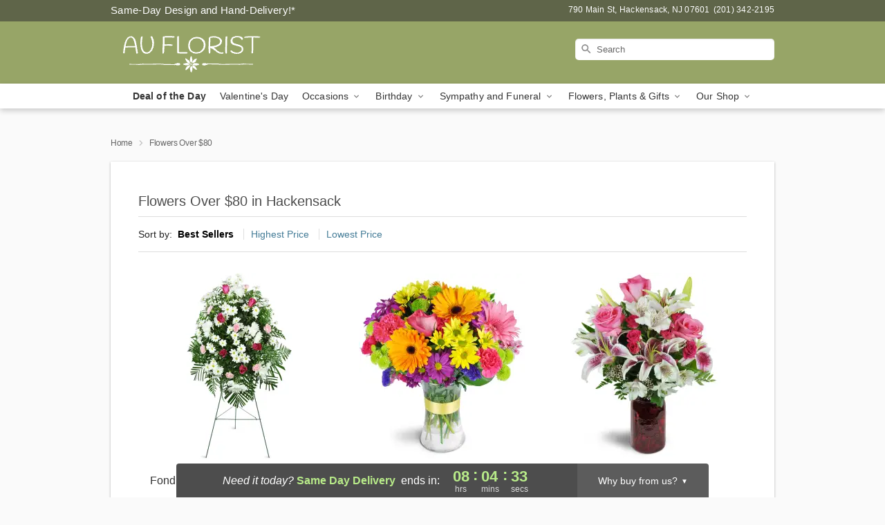

--- FILE ---
content_type: text/html; charset=UTF-8
request_url: https://www.auflorist.com/flowers-over-80
body_size: 35796
content:
<!DOCTYPE html>
<html lang="en">

<head>
  <meta charset="UTF-8">
<meta name="msvalidate.01" content="" />
<meta name="verify-v1" content="tCNuvZjAVs90uF3nlLrUn04VeU2TeGLQLcwfpKvCMwA" />
<meta name="google-site-verification" content="tCNuvZjAVs90uF3nlLrUn04VeU2TeGLQLcwfpKvCMwA" />
<meta name="y_key" content="" />
<meta http-equiv="X-UA-Compatible" content="IE=edge" />
<meta http-equiv="Cache-Control" content="max-age=86400" />
<meta name="description" content="Order flower delivery over $80 from AU Florist in Hackensack, NJ. Same-day delivery for luxury flowers and gifts in Hackensack." />
<meta id="viewport" name="viewport" content="width=device-width, initial-scale=1">
<meta http-equiv="Content-Language" content="en-us" />  <link rel="preconnect" href="https://www.lovingly.com/" crossorigin> <link rel="dns-prefetch" href="https://www.lovingly.com/"><link rel="preconnect" href="https://res.cloudinary.com/" crossorigin> <link rel="dns-prefetch" href="https://res.cloudinary.com/"><link rel="preconnect" href="https://www.google.com/" crossorigin> <link rel="dns-prefetch" href="https://www.google.com/"><link rel="preconnect" href="https://fonts.gstatic.com/" crossorigin> <link rel="dns-prefetch" href="https://fonts.gstatic.com/"><link rel="preconnect" href="https://maps.google.com/" crossorigin> <link rel="dns-prefetch" href="https://maps.google.com/"><link rel="preconnect" href="https://ajax.googleapis.com/" crossorigin> <link rel="dns-prefetch" href="https://ajax.googleapis.com/"><link rel="preconnect" href="https://fonts.gstatic.com/" crossorigin> <link rel="dns-prefetch" href="https://fonts.gstatic.com/">
  
  <meta property="og:url" content="https://www.auflorist.com/flowers-over-80" />
<meta property="og:type" content="website" />
<meta property="og:title" content="Flowers Over $80 in Hackensack, NJ - AU Florist" />
<meta property="og:description" content="Order flower delivery over $80 from AU Florist in Hackensack, NJ. Same-day delivery for luxury flowers and gifts in Hackensack." />
 
<meta property="og:image" content="http://res.cloudinary.com/ufn/image/upload/f_auto,q_auto,fl_progressive,w_375,h_264/ValentinesDay_ForeverLove_h-120_size-375_lang-EN_kvrhwc" />

<meta property="og:image:secure_url" content="https://res.cloudinary.com/ufn/image/upload/f_auto,q_auto,fl_progressive,w_375,h_264/ValentinesDay_ForeverLove_h-120_size-375_lang-EN_kvrhwc" />


<!-- Twitter cards -->

<meta name="twitter:card" content="summary_large_image">
<meta name="twitter:site" content="https://www.auflorist.com/flowers-over-80">
<meta name="twitter:creator" content="">
<meta name="twitter:title" content="Flowers Over $80 in Hackensack, NJ - AU Florist">
<meta name="twitter:description" content="Order flower delivery over $80 from AU Florist in Hackensack, NJ. Same-day delivery for luxury flowers and gifts in Hackensack.">
<meta name="twitter:image" content="ValentinesDay_ForeverLove_h-120_size-375_lang-EN_kvrhwcValentinesDay_ForeverLove_h-120_size-375_lang-EN_kvrhwc">
  
    <link rel="canonical" href="https://www.auflorist.com/flowers-over-80" />

  <!-- secure Fav and touch icons -->
<link rel="apple-touch-icon" sizes="57x57" href="https://res.cloudinary.com/ufn/image/upload/c_pad,h_57,w_57,fl_progressive,f_auto,q_auto/v1654277644/lovingly-logos/lovingly-favicon.ico">
<link rel="apple-touch-icon" sizes="114x114" href="https://res.cloudinary.com/ufn/image/upload/c_pad,h_114,w_114,fl_progressive,f_auto,q_auto/v1654277644/lovingly-logos/lovingly-favicon.ico">
<link rel="apple-touch-icon" sizes="72x72" href="https://res.cloudinary.com/ufn/image/upload/c_pad,h_72,w_72,fl_progressive,f_auto,q_auto/v1654277644/lovingly-logos/lovingly-favicon.ico">
<link rel="apple-touch-icon-precomposed" href="https://res.cloudinary.com/ufn/image/upload/c_pad,h_57,w_57,fl_progressive,f_auto,q_auto/v1654277644/lovingly-logos/lovingly-favicon.ico">
<link rel="shortcut icon" href="https://res.cloudinary.com/ufn/image/upload/c_scale,h_15,w_15,fl_progressive,f_auto,q_auto/v1654277644/lovingly-logos/lovingly-favicon.ico">

  <title>
    Flowers Over $80 in Hackensack, NJ - AU Florist  </title>

    <script>
  window.storeCurrency = 'USD';
  </script>

    

<script>


var jsdata = {"gtm_code":"GTM-PTBBP8FF","site_identifier":"www.auflorist.com","site_ga4_id":"G-03LM30E24G"};

// Initialize the data layer with site identifier and optional GA4/AdWords IDs
window.dataLayer = window.dataLayer || [];
var dataLayerInit = {
  'site_identifier': jsdata.site_identifier
};

// Add GA4 ID if available
if (jsdata.site_ga4_id) {
  dataLayerInit['site_ga4_id'] = jsdata.site_ga4_id;
}

// Add AdWords conversion ID if available
if (jsdata.site_adwords_id) {
  dataLayerInit['site_adwords_id'] = jsdata.site_adwords_id;
}

window.dataLayer.push(dataLayerInit);

// Google Tag Manager
(function(w,d,s,l,i){w[l]=w[l]||[];w[l].push({'gtm.start':
new Date().getTime(),event:'gtm.js'});var f=d.getElementsByTagName(s)[0],
j=d.createElement(s),dl=l!='dataLayer'?'&l='+l:'';j.async=true;j.src=
'https://gtm.lovingly.com/gtm.js?id='+i+dl;f.parentNode.insertBefore(j,f);
})(window,document,'script','dataLayer',jsdata.gtm_code);
// End Google Tag Manager

</script>
  <link rel='stylesheet' href='/css/theme/gambit/gambit_category.css?v=1769787589'></link><link rel='preload' href='/css/theme/gambit/gambit_master.css?v=1769787589' as='style' onload='this.onload=null;this.rel="stylesheet"'></link><link rel='preload' href='/css/theme/gambit/gambit_skin_solid_olive.css?v=1769787589' as='style' onload='this.onload=null;this.rel="stylesheet"'></link>
  
    <script type="application/ld+json">
{
    "@context": "https://schema.org",
    "@type": "Florist",
    "@id": "https://www.auflorist.com#business",
    "name": "AU Florist",
    "url": "https://www.auflorist.com",
    "legalName": "Brothers A.U. Florist, INC.",
    "description": "Order flower delivery over $80 from AU Florist in Hackensack, NJ. Same-day delivery for luxury flowers and gifts in Hackensack.",
    "logo": "https://res.cloudinary.com/ufn/image/upload/f_auto,q_auto,fl_progressive,w_234,h_70/v1541447375/1541447375308_4.svg",
    "image": [
        "https://res.cloudinary.com/ufn/image/upload/v1487123135/thor_splash/spring/Spring_Mobile.jpg"
    ],
    "priceRange": "$$",
    "telephone": "+12013422195",
    "email": "wecare@auflorist.com",
    "currenciesAccepted": "USD",
    "acceptedPaymentMethod": [
        "Cash",
        "CreditCard"
    ],
    "foundingDate": "1989",
    "address": {
        "@type": "PostalAddress",
        "streetAddress": "790 Main St",
        "addressLocality": "Hackensack",
        "addressRegion": "NJ",
        "postalCode": "07601",
        "addressCountry": "US"
    },
    "geo": {
        "@type": "GeoCoordinates",
        "latitude": 40.9040673,
        "longitude": -74.0421739
    },
    "hasMap": "https://www.google.com/maps/dir/?api=1\u0026destination=40.90406730,-74.04217390\u0026travelmode=driving",
    "openingHours": [
        "Su 10:00:00-12:00:00",
        "Mo 09:30:00-16:00:00",
        "Tu 09:30:00-16:00:00",
        "We 09:30:00-16:00:00",
        "Th 09:30:00-16:00:00",
        "Fr 09:30:00-16:00:00",
        "Sa 09:30:00-16:00:00"
    ],
    "sameAs": [
        "https://www.google.com/maps?cid=14427185299695530470\u0026_ga=2.34816993.1149027748.1539382365-2106337347.1535485067",
        "https://www.yelp.com/biz/a-u-florist-hackensack?osq=Au+Florist"
    ],
    "contactPoint": {
        "@type": "ContactPoint",
        "contactType": "customer service",
        "telephone": "+12013422195",
        "email": "wecare@auflorist.com",
        "areaServed": "Hackensack NJ",
        "availableLanguage": [
            "English"
        ]
    },
    "areaServed": {
        "@type": "AdministrativeArea",
        "name": "Hackensack, NJ"
    },
    "makesOffer": [
        {
            "@type": "Offer",
            "name": "Valentine\u2019s Day Special Bouquet",
            "price": "48.95",
            "priceCurrency": "USD",
            "availability": "https://schema.org/InStock",
            "url": "https://www.auflorist.com/flowers/valentines-day-special-bouquet"
        },
        {
            "@type": "Offer",
            "name": "Same-Day Flower Delivery Service",
            "price": "9.95",
            "priceCurrency": "USD",
            "availability": "https://schema.org/InStock",
            "url": "https://www.auflorist.com/delivery-policy"
        }
    ]
}
</script>

  
</head>

<body class="body
       is-gray-background        solid-skin">
    
<!-- Google Tag Manager (noscript) -->
<noscript><iframe src="https://gtm.lovingly.com/ns.html?id=GTM-PTBBP8FF"
height="0" width="0" style="display:none;visibility:hidden"></iframe></noscript>
<!-- End Google Tag Manager (noscript) -->

  <a class="main-content-link" href="#maincontent">Skip to main content</a>

  <div id="covidModal" role="dialog" aria-label="Covid-19 Modal" class="reveal-modal animated medium covid-modal" data-reveal>

  <p>For our<strong> freshest, most beautiful blooms, please shop our <a href="/flowers/valentines-day-special-bouquet" title="Deal of the Day">Florist’s Choice</a> options,</strong> as we may be experiencing
      delays in receiving shipments of certain flower types.
  </p>

  <p>Please note that for all other orders, we may need to replace stems so we can deliver the freshest bouquet possible, and we may have to use a different vase.</p>

  <p>We promise to always deliver a  <strong>fresh, beautiful, and completely one-of-a-kind gift</strong> of the same or greater value as what you selected.<p>

  <p>Deliveries may also be impacted by COVID-19 restrictions. Rest assured that we are taking all recommended precautions to ensure customer satisfaction and safety.
    <br>
    <br>
    Delivery impacts may include:</p>
  <ul>
    <li>Restricted deliveries to hospitals or nursing homes </li>
    <li>Restricted deliveries to office buildings </li>
    <li>Restricted access to certain regional areas</li>
  </ul>

  <p>In addition, we may be using “no contact” delivery procedures. After confirming that the
    recipient is available to accept, their gift will be left at the door and the delivery driver will step back a
    safe distance to ensure they receive their gift.</p>

  <p>Please see our <a href="/about-us" aria-label="About Us">About Us</a> page for more details. We appreciate
        your understanding and support!</p>

  <a class="close-reveal-modal" aria-label="Close Covid-19 modal" tabindex="0" role="button">&#215;</a>

</div>

<div id="deliveryLaterModal" role="dialog" aria-label="Delivery Later Modal" aria-modal="true" class="reveal-modal animated medium covid-modal delivery-later-modal" data-reveal>

  <img class="delivery-later-modal__logo b-lazy" src="[data-uri]" data-src="https://res.cloudinary.com/ufn/image/upload/v1586371085/gift-now-logo_xqjmjz.svg" alt="Gift Now, Deliver Later logo">

  <div id="delivery-later-title" class="delivery-later-modal-title">Gift Now, Deliver Later</div>

  <p class="delivery-later-modal-subtitle">With <strong>Gift Now, Deliver Later</strong>, you'll send smiles twice! Here's how:</p>
  <img class="delivery-later-modal__small-image b-lazy" src="[data-uri]" data-src="https://res.cloudinary.com/ufn/image/upload/v1675263741/gift-card_yjh09i.svg" alt="Gift Card Logo">
  <p class="delivery-later-modal__instructions-copy">SMILE 1
  </p>
  <p>When you complete your purchase, your lucky recipient will instantly receive a surprise email that includes your card message and a picture of the flowers you chose.</p>
  <img class="delivery-later-modal__small-image b-lazy" src="[data-uri]" data-src="https://res.cloudinary.com/ufn/image/upload/v1675263852/Flowers_gsren6.svg" alt="Flowers logo">
  <p class="delivery-later-modal__instructions-copy">SMILE 2</p>

  <p>As soon as possible (usually within two weeks), we'll contact your recipient to schedule delivery of their gorgeous floral gift. Trust us, it'll be worth the wait! </p>

  <a class="close-reveal-modal" aria-label="Close Gift Now, Deliver Later modal" tabindex="0" role="button">&#215;</a>

</div>

<div id="alcoholModal" role="dialog" aria-label="Alcohol Modal" aria-modal="true" class="reveal-modal animated medium covid-modal" data-reveal>

  <p id="alcohol-modal-title"><strong>Wine for every occasion</strong></p>

  <p>We offer a wide-selection of premium wines to perfectly pair with your floral gift.</p>

  <p>Ordering a bottle (or two!) from our site is easy. Just make sure that:</p>
  <ul>
    <li>You're 21 or older</li>
    <li>The person picking up or receiving the delivery is 21 or older</li>
  </ul>

  <a class="close-reveal-modal" aria-label="Close alcohol modal" tabindex="0" role="button">&#215;</a>

</div>      <!-- Hidden trigger link for the modal -->
    <a href="#" data-reveal-id="coupon-modal" style="display: none;">Open Coupon Details</a>

    <div id="coupon-modal" class="reveal-modal animated small" data-reveal role="dialog" aria-label="coupon-modal-title" aria-modal="true">
        <div class="coupon-modal-content">
            <div class="coupon-modal-close">
                <div class="close-icon">
                    <a class="close-reveal-modal" aria-label="Close modal" tabindex="0" role="button">&#215;</a>
                </div>
            </div>
            <div class="coupon-modal-text">
                <p id="coupon-modal-title" class="banner-modal-content"></p>
            </div>
        </div>
    </div>

    <script>
        window.couponData = [];
    </script>

 
  
  
    <header id="stickyHeader">
            <div class="header__top-banner theme__background-color--dark">
        <div class="row">

          <div class="sticky__content">

            <!-- Sticky content -->
            <div class="sticky__store-name">
              <a class="JSVAR__lovingly-exclusive-override-slug" href="/" title="AU Florist - Hackensack Flower Delivery" notranslate>
                AU Florist              </a>
            </div>
            <div class="sticky__assurance">100% Florist-Designed and Hand-Delivered!</div>

          </div>

          <div class="header__text-container">
            <!-- Non-sticky content -->
            <div class="header__established">
              <a class="JSVAR__lovingly-exclusive-override-slug" href="/delivery-policy#:~:text=Same%20Day%20Delivery,-%3A" aria-label="Delivery Policy" title="Same-Day Design and Hand-Delivery!" target="_blank">
                Same-Day Design and Hand-Delivery!*
              </a>
            </div>

            <div class="header__phone-address">
                              <span id="store_address" style="margin-right: 5px;"> 
                  790 Main St, 
                                    Hackensack, 
                  NJ 
                  07601 
                </span>
                <span id="store_phone"> 
                  (201) 342-2195 
                </span>
                          </div>
          </div>

        </div>

      </div>

      <div class="header__solid-skin-container">

        <div class="row header__container">

          <div class="header">

            <!-- Left column -->
<div class="hide-for-small header__logo-container ieLogoContainer">

  <div>

    <a href="/" aria-label="AU Florist" class="JSVAR__lovingly-exclusive-override-slug header__logo-image-container header__logo-text" id="fittext1" title="AU Florist - Hackensack Flower Delivery">

      <figure><img loading="eager" alt="Flower delivery in Hackensack NJ image" src="https://res.cloudinary.com/ufn/image/upload/c_pad,f_auto,q_auto,fl_progressive/1541447375308_4" /><figcaption>AU Florist - Flower Delivery in Hackensack, NJ</figcaption></figure>
    </a>
  </div>

</div>
            <!-- Center column -->
<div class="hide-for-small free-delivery__container free-delivery__white">

  
    &nbsp;
  
</div>

            <!-- Right column -->
            <div class="hide-for-small header__right-column logo_vert_align header__no-free-delivery">

              <!-- Search Bar -->
<div class="search__container search__container--dark-skin">
  
  <form action="/categories/searchProds" role="search" class="search-form" id="search-form-desktop" method="get" accept-charset="utf-8">
  <input name="sr" class="search-field search-input left" aria-label="Search" placeholder="Search" id="search-input-gambit-desktop" type="text"/>
  <input type="hidden" name="s_en" id="search-endesktop"/>
  <input class="hide" aria-hidden="1" type="submit" value="Submit Search Form"/>
  <label class="placeholder-label" id="search-placeholder-fallback-desktop">Search</label>

</form>
</div><!--/search__container-->

            </div>

          </div>

        </div>

      </div>

      <!-- NAVIGATION -->
      
<section class="mobile-navigation-bar" id="mobile-navigation-bar">
  <div class="mobile-navigation-bar__toggle hide-mobile-nav">
    <div id="toggle-nav" class="hamburger hamburger--squeeze js-hamburger">
      <div class="hamburger-box">
        <div class="hamburger-inner"></div>
      </div>
    </div>
  </div>
  <div class="mobile-navigation-bar__name hide-mobile-nav">
    <a class="JSVAR__lovingly-exclusive-override-slug" title="AU Florist" href="/">
      AU Florist    </a>
  </div>
  <div class="mobile-navigation-bar__right-section hide-mobile-nav">
    <button id="searchIcon" type="submit" alt="Open search input">
    <img width="19" height="19" alt="search glass icon"
        src="https://res.cloudinary.com/ufn/image/upload/w_19,h_19,f_auto,q_auto/v1472224554/storefront_assets/search.png" />
</button>
    <!-- Back button : id backNext -->
<div class="back-next-button__container" id="backNext">
    <button type="button" role="button"  class="back-next-button" id="navBackButton">
        <img height="auto" src="https://res.cloudinary.com/ufn/image/upload/v1570470309/arrow_upward-24px_gjozgt.svg"
            alt="Back arrow" />
    </button>
</div>  </div>

  <div id="mobileSearchContainer" class="search-form__container hide-mobile-nav">
    <!-- Search Bar -->
<div class="search__container search__container--dark-skin">
  
  <form action="/categories/searchProds" role="search" class="search-form" id="search-form-mobile" method="get" accept-charset="utf-8">
  <input name="sr" class="search-field search-input left" aria-label="Search" placeholder="Search" id="search-input-gambit-mobile" type="text"/>
  <input type="hidden" name="s_en" id="search-enmobile"/>
  <input class="hide" aria-hidden="1" type="submit" value="Submit Search Form"/>
  <label class="placeholder-label" id="search-placeholder-fallback-mobile">Search</label>

</form>
</div><!--/search__container-->
  </div>

  <div class="mobile-navigation__side-list hide-mobile-nav" id="mobile-nav-sidebar">
    <ul>
      <li class="sr-only">Nav Menu</li>
    </ul>
  </div>

  <div role="navigation" id="mobile-nav-content" class="mobile-navigation__main-list hide-mobile-nav">
    <ul>
      <!-- DEAL OF THE DAY -->
      <li class="mobile-navigation__list-item promoted-product-link">
        <a href="/flowers/valentines-day-special-bouquet" title="View Deal of the Day Product" class="mobile-navigation__deal-link JSVAR__lovingly-exclusive-override-slug" aria-label="Deal of the Day">Deal of the Day</a>      </li>

      <!-- FEATURED CATEGORY -->
                      <li class="mobile-navigation__list-item">
          <a href="/valentines-day" class="">Valentine's Day</a>        </li>
      
            
      <li class="mobile-navigation__list-item mobile-navigation__has-dropdown">
        <button type="button" role="button" aria-haspopup="true" aria-expanded="false" class="mobile-navigation__dropdown-button"
          data-ul="occasions">Occasions          <svg role="presentation" class="right-carat" xmlns="http://www.w3.org/2000/svg" width="24" height="24" viewBox="0 0 24 24">
            <path data-name="Path 731" d="M8.59,16.59,13.17,12,8.59,7.41,10,6l6,6-6,6Z" fill="#000" ></path>
            <path data-name="Path 732" d="M0,0H24V24H0Z" fill="none" ></path>
          </svg>
        </button>
        <ul id="occasions">
          
<ul class="navigation__dropdown-list split-column"><li><a href="/valentines-day" title="Visit the Valentine's Day category" class="">Valentine's Day</a></li><li><a href="/winter" title="Visit the Winter category" class="">Winter</a></li><li><a href="/birthday" title="Visit the Birthday category" class="">Birthday</a></li><li><a href="/sympathy-and-funeral" title="Visit the Sympathy and Funeral category" class="">Sympathy and Funeral</a></li><li><a href="/any-occasion" title="Visit the Any Occasion category" class="">Any Occasion</a></li><li><a href="/love-and-romance" title="Visit the Love and Romance category" class="">Love and Romance</a></li><li><a href="/thinking-of-you" title="Visit the Thinking of You category" class="">Thinking of You</a></li><li><a href="/im-sorry-flowers" title="Visit the I'm Sorry Flowers category" class="">I'm Sorry Flowers</a></li><li><a href="/new-baby" title="Visit the New Baby category" class="">New Baby</a></li><li><a href="/get-well" title="Visit the Get Well category" class="">Get Well</a></li><li><a href="/anniversary" title="Visit the Anniversary category" class="">Anniversary</a></li><li><a href="/just-because" title="Visit the Just Because category" class="">Just Because</a></li><li><a href="/thank-you" title="Visit the Thank You category" class="">Thank You</a></li><li><a href="/congratulations" title="Visit the Congratulations category" class="">Congratulations</a></li><li><a href="/business-gifting" title="Visit the Business Gifting category" class="">Business Gifting</a></li></ul>
        </ul>
      </li>
            
      <li class="mobile-navigation__list-item mobile-navigation__has-dropdown">
        <button type="button" role="button" aria-haspopup="true" aria-expanded="false" class="mobile-navigation__dropdown-button"
          data-ul="birthday">Birthday          <svg role="presentation" class="right-carat" xmlns="http://www.w3.org/2000/svg" width="24" height="24" viewBox="0 0 24 24">
            <path data-name="Path 731" d="M8.59,16.59,13.17,12,8.59,7.41,10,6l6,6-6,6Z" fill="#000" ></path>
            <path data-name="Path 732" d="M0,0H24V24H0Z" fill="none" ></path>
          </svg>
        </button>
        <ul id="birthday">
          
<ul class="navigation__dropdown-list "><li><a href="/birthday" title="Visit the All Birthday category" class="">All Birthday</a></li><li><a href="/birthday-for-friend" title="Visit the Birthday for Friend category" class="">Birthday for Friend</a></li><li><a href="/birthday-for-her" title="Visit the Birthday for Her category" class="">Birthday for Her</a></li><li><a href="/birthday-for-mom" title="Visit the Birthday for Mom category" class="">Birthday for Mom</a></li><li><a href="/birthday-for-colleague" title="Visit the Birthday for Colleague category" class="">Birthday for Colleague</a></li><li><a href="/birthday-for-him" title="Visit the Birthday for Him category" class="">Birthday for Him</a></li></ul>
        </ul>
      </li>
            
      <li class="mobile-navigation__list-item mobile-navigation__has-dropdown">
        <button type="button" role="button" aria-haspopup="true" aria-expanded="false" class="mobile-navigation__dropdown-button"
          data-ul="sympathy_and_funeral">Sympathy and Funeral          <svg role="presentation" class="right-carat" xmlns="http://www.w3.org/2000/svg" width="24" height="24" viewBox="0 0 24 24">
            <path data-name="Path 731" d="M8.59,16.59,13.17,12,8.59,7.41,10,6l6,6-6,6Z" fill="#000" ></path>
            <path data-name="Path 732" d="M0,0H24V24H0Z" fill="none" ></path>
          </svg>
        </button>
        <ul id="sympathy_and_funeral">
          
<ul class="navigation__dropdown-list split-column"><li><a href="/sympathy-and-funeral" title="Visit the All Sympathy and Funeral category" class="">All Sympathy and Funeral</a></li><li><a href="/funeral-sprays-and-wreaths" title="Visit the Funeral Sprays and Wreaths category" class="">Funeral Sprays and Wreaths</a></li><li><a href="/funeral-service-flowers" title="Visit the Funeral Service Flowers category" class="">Funeral Service Flowers</a></li><li><a href="/sympathy-for-home-or-office" title="Visit the Sympathy for Home or Office category" class="">Sympathy for Home or Office</a></li><li><a href="/sympathy-plants" title="Visit the Sympathy Plants category" class="">Sympathy Plants</a></li><li><a href="/loss-of-a-pet" title="Visit the Loss of a Pet category" class="">Loss of a Pet</a></li></ul>
        </ul>
      </li>
            
      <li class="mobile-navigation__list-item mobile-navigation__has-dropdown">
        <button type="button" role="button" aria-haspopup="true" aria-expanded="false" class="mobile-navigation__dropdown-button"
          data-ul="flowers__plants___gifts">Flowers, Plants & Gifts          <svg role="presentation" class="right-carat" xmlns="http://www.w3.org/2000/svg" width="24" height="24" viewBox="0 0 24 24">
            <path data-name="Path 731" d="M8.59,16.59,13.17,12,8.59,7.41,10,6l6,6-6,6Z" fill="#000" ></path>
            <path data-name="Path 732" d="M0,0H24V24H0Z" fill="none" ></path>
          </svg>
        </button>
        <ul id="flowers__plants___gifts">
          
<ul class="navigation__dropdown-list triple-column"><li class="navigation__subnav-list"><div class="navigation__dropdown-title">Flower Type</div><ul class="navigation__dropdown-list"><li><a href="/tulips" title="Visit the Tulips category" class="">Tulips</a></li><li><a href="/sunflowers" title="Visit the Sunflowers category" class="">Sunflowers</a></li><li><a href="/orchids" title="Visit the Orchids category" class="">Orchids</a></li><li><a href="/lilies" title="Visit the Lilies category" class="">Lilies</a></li><li><a href="/roses" title="Visit the Roses category" class="">Roses</a></li></ul></li><li class="navigation__subnav-list"><div class="navigation__dropdown-title">Plants</div><ul class="navigation__dropdown-list"><li><a href="/green-plants" title="Visit the Green Plants category" class="">Green Plants</a></li><li><a href="/blooming-plants" title="Visit the Blooming Plants category" class="">Blooming Plants</a></li><li><a href="/orchid-plants" title="Visit the Orchid Plants category" class="">Orchid Plants</a></li></ul></li><li class="navigation__subnav-list"><div class="navigation__dropdown-title">Color</div><ul class="navigation__dropdown-list"><li><a href="/purple" title="Visit the Purple category" class="">Purple</a></li><li><a href="/pink" title="Visit the Pink category" class="">Pink</a></li><li><a href="/mixed" title="Visit the Mixed category" class="">Mixed</a></li><li><a href="/yellow" title="Visit the Yellow category" class="">Yellow</a></li><li><a href="/white" title="Visit the White category" class="">White</a></li><li><a href="/green" title="Visit the Green category" class="">Green</a></li><li><a href="/orange" title="Visit the Orange category" class="">Orange</a></li><li><a href="/red" title="Visit the Red category" class="">Red</a></li><li><a href="/blue" title="Visit the Blue category" class="">Blue</a></li></ul></li><li class="navigation__subnav-list"><div class="navigation__dropdown-title">Collections</div><ul class="navigation__dropdown-list"><li><a href="/premium-collection" title="Visit the Premium Collection category" class="">Premium Collection</a></li><li><a href="/modern" title="Visit the Modern category" class="">Modern</a></li><li><a href="/our-custom-designs" title="Visit the Our Custom Designs category" class="">Our Custom Designs</a></li></ul></li><li class="navigation__subnav-list"><div class="navigation__dropdown-title">By Price</div><ul class="navigation__dropdown-list"><li><a href="/flowers-under-50" title="Visit the Flowers Under $50 category" class="">Flowers Under $50</a></li><li><a href="/flowers-50-to-60" title="Visit the Flowers $50 to $60 category" class="">Flowers $50 to $60</a></li><li><a href="/flowers-60-to-80" title="Visit the Flowers $60 to $80 category" class="">Flowers $60 to $80</a></li><li><a href="/flowers-over-80" title="Visit the Flowers Over $80 category" class="">Flowers Over $80</a></li></ul></li></ul>
        </ul>
      </li>
      
      <li class="mobile-navigation__list-item mobile-navigation__has-dropdown">
        <button type="button" role="button" aria-haspopup="true" aria-expanded="false" data-ul="our-shop" class="mobile-navigation__dropdown-button" title="Learn more about our shop">
          OUR SHOP
          <svg role="presentation" class="right-carat" xmlns="http://www.w3.org/2000/svg" width="24" height="24" viewBox="0 0 24 24">
            <path id="Path_731" data-name="Path 731" d="M8.59,16.59,13.17,12,8.59,7.41,10,6l6,6-6,6Z" fill="#000" />
            <path id="Path_732" data-name="Path 732" d="M0,0H24V24H0Z" fill="none" />
          </svg>
        </button>
        <ul id="our-shop">
          <li><a title="Visit Delivery Policy" href="/delivery-policy">Delivery Policy</a></li>          <li>
            <a href="/about-us">About Us</a>          </li>
          
                      <div class="navigation__dropdown-title">Flower Delivery</div>
            <ul class="navigation__dropdown-list">
              <li><a title="Flower Delivery in Hackensack, NJ" aria-label="Flower Delivery in Hackensack, NJ" href="/">Hackensack, NJ</a></li><li><a title="Flower Delivery in River Edge, NJ" aria-label="Flower Delivery in River Edge, NJ" href="/flower-delivery/nj/river-edge">River Edge, NJ</a></li><li><a title="Flower Delivery in Maywood, NJ" aria-label="Flower Delivery in Maywood, NJ" href="/flower-delivery/nj/maywood">Maywood, NJ</a></li><li><a title="Flower Delivery in Teaneck, NJ" aria-label="Flower Delivery in Teaneck, NJ" href="/flower-delivery/nj/teaneck">Teaneck, NJ</a></li><li><a title="Flower Delivery in Rochelle Park, NJ" aria-label="Flower Delivery in Rochelle Park, NJ" href="/flower-delivery/nj/rochelle-park">Rochelle Park, NJ</a></li>            </ul>
                    
        </ul>
      </li>

    </ul>
  </div>

  <!-- Mobile View -->
<div role="timer" class="countdown-timer__mobile show-for-small hide-force" id="countdownTimerv2ContainerMobile">
      <div class="inner">

      <strong>
                <span id="deliveryDayTextMobile"></span>
      </strong>

      <div class="right-side-timer">
        <span class="small">&nbsp;Ends in:&nbsp;</span>
        <div id="countdownTimerv2Mobile" class="timer-mobile" notranslate></div>
      </div>
    </div>

    </div>
</section>
<nav role="navigation" class="navigation "
  id="topbar">
  <ul class="navigation__main-list">

    <!-- DEAL OF THE DAY -->
    <li class="navigation__main-link no-dropdown promoted-product-link">
      <strong>
        <a href="/flowers/valentines-day-special-bouquet" title="View Deal of the Day Product" class="navigation__main-link-item JSVAR__lovingly-exclusive-override-slug" aria-label="Deal of the Day">Deal of the Day</a>      </strong>
    </li>

    <!-- FEATURED CATEGORY -->
                  <li class="navigation__main-link no-dropdown">
          <a href="/valentines-day" class="navigation__main-link-item ">Valentine's Day</a>        </li>
    
          
      <!-- Inject Sympathy Funeral category into this place -->
                                  <!-- <li class="navigation__main-link no-dropdown"> -->
                      <!-- </li> -->
              
      <li class="navigation__main-link navigation__has-dropdown">
        <button type="button" role="button" aria-haspopup="true" aria-expanded="false" class="navigation__main-link-item">Occasions <img
            class="b-lazy carat" src=[data-uri]
            data-src="https://res.cloudinary.com/ufn/image/upload/v1571166165/down-carat_lpniwv"
            alt="Dropdown down carat" /></button>
        <div class="navigation__dropdown">
          <div class="navigation__dropdown-content">
            <div class="navigation__dropdown-list-wrapper">
              <div class="navigation__dropdown-title">Occasions</div>
              
<ul class="navigation__dropdown-list split-column"><li><a href="/valentines-day" title="Visit the Valentine's Day category" class="">Valentine's Day</a></li><li><a href="/winter" title="Visit the Winter category" class="">Winter</a></li><li><a href="/birthday" title="Visit the Birthday category" class="">Birthday</a></li><li><a href="/sympathy-and-funeral" title="Visit the Sympathy and Funeral category" class="">Sympathy and Funeral</a></li><li><a href="/any-occasion" title="Visit the Any Occasion category" class="">Any Occasion</a></li><li><a href="/love-and-romance" title="Visit the Love and Romance category" class="">Love and Romance</a></li><li><a href="/thinking-of-you" title="Visit the Thinking of You category" class="">Thinking of You</a></li><li><a href="/im-sorry-flowers" title="Visit the I'm Sorry Flowers category" class="">I'm Sorry Flowers</a></li><li><a href="/new-baby" title="Visit the New Baby category" class="">New Baby</a></li><li><a href="/get-well" title="Visit the Get Well category" class="">Get Well</a></li><li><a href="/anniversary" title="Visit the Anniversary category" class="">Anniversary</a></li><li><a href="/just-because" title="Visit the Just Because category" class="">Just Because</a></li><li><a href="/thank-you" title="Visit the Thank You category" class="">Thank You</a></li><li><a href="/congratulations" title="Visit the Congratulations category" class="">Congratulations</a></li><li><a href="/business-gifting" title="Visit the Business Gifting category" class="">Business Gifting</a></li></ul>            </div>
            <div class="navigation__dropdown-divider"></div>
            <div class="navigation__dropdown-promo">
              <a href="/flowers/valentines-day-special-bouquet" class="navigation__dropdown-promo-link" aria-label="Deal of the Day"><img alt="Your expert designer will create a unique hand-crafted arrangement." width="304" height="140" src="https://res.cloudinary.com/ufn/image/upload/f_auto,q_auto,fl_progressive,w_304,h_140/Covid-Desktop-Nav-Banner_ynp9ab"></a>            </div>
          </div>
        </div>
      </li>
          
      <!-- Inject Sympathy Funeral category into this place -->
                                  <!-- <li class="navigation__main-link no-dropdown"> -->
                      <!-- </li> -->
              
      <li class="navigation__main-link navigation__has-dropdown">
        <button type="button" role="button" aria-haspopup="true" aria-expanded="false" class="navigation__main-link-item">Birthday <img
            class="b-lazy carat" src=[data-uri]
            data-src="https://res.cloudinary.com/ufn/image/upload/v1571166165/down-carat_lpniwv"
            alt="Dropdown down carat" /></button>
        <div class="navigation__dropdown">
          <div class="navigation__dropdown-content">
            <div class="navigation__dropdown-list-wrapper">
              <div class="navigation__dropdown-title">Birthday</div>
              
<ul class="navigation__dropdown-list split-column"><li><a href="/birthday" title="Visit the All Birthday category" class="">All Birthday</a></li><li><a href="/birthday-for-friend" title="Visit the Birthday for Friend category" class="">Birthday for Friend</a></li><li><a href="/birthday-for-her" title="Visit the Birthday for Her category" class="">Birthday for Her</a></li><li><a href="/birthday-for-mom" title="Visit the Birthday for Mom category" class="">Birthday for Mom</a></li><li><a href="/birthday-for-colleague" title="Visit the Birthday for Colleague category" class="">Birthday for Colleague</a></li><li><a href="/birthday-for-him" title="Visit the Birthday for Him category" class="">Birthday for Him</a></li></ul>            </div>
            <div class="navigation__dropdown-divider"></div>
            <div class="navigation__dropdown-promo">
              <a href="/flowers/valentines-day-special-bouquet" class="navigation__dropdown-promo-link" aria-label="Deal of the Day"><img alt="Your expert designer will create a unique hand-crafted arrangement." width="304" height="140" src="https://res.cloudinary.com/ufn/image/upload/f_auto,q_auto,fl_progressive,w_304,h_140/Covid-Desktop-Nav-Banner_ynp9ab"></a>            </div>
          </div>
        </div>
      </li>
          
      <!-- Inject Sympathy Funeral category into this place -->
                                  <!-- <li class="navigation__main-link no-dropdown"> -->
                      <!-- </li> -->
              
      <li class="navigation__main-link navigation__has-dropdown">
        <button type="button" role="button" aria-haspopup="true" aria-expanded="false" class="navigation__main-link-item">Sympathy and Funeral <img
            class="b-lazy carat" src=[data-uri]
            data-src="https://res.cloudinary.com/ufn/image/upload/v1571166165/down-carat_lpniwv"
            alt="Dropdown down carat" /></button>
        <div class="navigation__dropdown">
          <div class="navigation__dropdown-content">
            <div class="navigation__dropdown-list-wrapper">
              <div class="navigation__dropdown-title">Sympathy and Funeral</div>
              
<ul class="navigation__dropdown-list split-column"><li><a href="/sympathy-and-funeral" title="Visit the All Sympathy and Funeral category" class="">All Sympathy and Funeral</a></li><li><a href="/funeral-sprays-and-wreaths" title="Visit the Funeral Sprays and Wreaths category" class="">Funeral Sprays and Wreaths</a></li><li><a href="/funeral-service-flowers" title="Visit the Funeral Service Flowers category" class="">Funeral Service Flowers</a></li><li><a href="/sympathy-for-home-or-office" title="Visit the Sympathy for Home or Office category" class="">Sympathy for Home or Office</a></li><li><a href="/sympathy-plants" title="Visit the Sympathy Plants category" class="">Sympathy Plants</a></li><li><a href="/loss-of-a-pet" title="Visit the Loss of a Pet category" class="">Loss of a Pet</a></li></ul>            </div>
            <div class="navigation__dropdown-divider"></div>
            <div class="navigation__dropdown-promo">
              <a href="/flowers/valentines-day-special-bouquet" class="navigation__dropdown-promo-link" aria-label="Deal of the Day"><img alt="Your expert designer will create a unique hand-crafted arrangement." width="304" height="140" src="https://res.cloudinary.com/ufn/image/upload/f_auto,q_auto,fl_progressive,w_304,h_140/Covid-Desktop-Nav-Banner_ynp9ab"></a>            </div>
          </div>
        </div>
      </li>
          
      <!-- Inject Sympathy Funeral category into this place -->
                                  <!-- <li class="navigation__main-link no-dropdown"> -->
                      <!-- </li> -->
              
      <li class="navigation__main-link navigation__has-dropdown">
        <button type="button" role="button" aria-haspopup="true" aria-expanded="false" class="navigation__main-link-item">Flowers, Plants & Gifts <img
            class="b-lazy carat" src=[data-uri]
            data-src="https://res.cloudinary.com/ufn/image/upload/v1571166165/down-carat_lpniwv"
            alt="Dropdown down carat" /></button>
        <div class="navigation__dropdown">
          <div class="navigation__dropdown-content">
            <div class="navigation__dropdown-list-wrapper">
              <div class="navigation__dropdown-title"></div>
              
<ul class="navigation__dropdown-list triple-column"><li class="navigation__subnav-list"><div class="navigation__dropdown-title">Flower Type</div><ul class="navigation__dropdown-list"><li><a href="/tulips" title="Visit the Tulips category" class="">Tulips</a></li><li><a href="/sunflowers" title="Visit the Sunflowers category" class="">Sunflowers</a></li><li><a href="/orchids" title="Visit the Orchids category" class="">Orchids</a></li><li><a href="/lilies" title="Visit the Lilies category" class="">Lilies</a></li><li><a href="/roses" title="Visit the Roses category" class="">Roses</a></li></ul></li><li class="navigation__subnav-list"><div class="navigation__dropdown-title">Plants</div><ul class="navigation__dropdown-list"><li><a href="/green-plants" title="Visit the Green Plants category" class="">Green Plants</a></li><li><a href="/blooming-plants" title="Visit the Blooming Plants category" class="">Blooming Plants</a></li><li><a href="/orchid-plants" title="Visit the Orchid Plants category" class="">Orchid Plants</a></li></ul></li><li class="navigation__subnav-list"><div class="navigation__dropdown-title">Color</div><ul class="navigation__dropdown-list"><li><a href="/purple" title="Visit the Purple category" class="">Purple</a></li><li><a href="/pink" title="Visit the Pink category" class="">Pink</a></li><li><a href="/mixed" title="Visit the Mixed category" class="">Mixed</a></li><li><a href="/yellow" title="Visit the Yellow category" class="">Yellow</a></li><li><a href="/white" title="Visit the White category" class="">White</a></li><li><a href="/green" title="Visit the Green category" class="">Green</a></li><li><a href="/orange" title="Visit the Orange category" class="">Orange</a></li><li><a href="/red" title="Visit the Red category" class="">Red</a></li><li><a href="/blue" title="Visit the Blue category" class="">Blue</a></li></ul></li><li class="navigation__subnav-list"><div class="navigation__dropdown-title">Collections</div><ul class="navigation__dropdown-list"><li><a href="/premium-collection" title="Visit the Premium Collection category" class="">Premium Collection</a></li><li><a href="/modern" title="Visit the Modern category" class="">Modern</a></li><li><a href="/our-custom-designs" title="Visit the Our Custom Designs category" class="">Our Custom Designs</a></li></ul></li><li class="navigation__subnav-list"><div class="navigation__dropdown-title">By Price</div><ul class="navigation__dropdown-list"><li><a href="/flowers-under-50" title="Visit the Flowers Under $50 category" class="">Flowers Under $50</a></li><li><a href="/flowers-50-to-60" title="Visit the Flowers $50 to $60 category" class="">Flowers $50 to $60</a></li><li><a href="/flowers-60-to-80" title="Visit the Flowers $60 to $80 category" class="">Flowers $60 to $80</a></li><li><a href="/flowers-over-80" title="Visit the Flowers Over $80 category" class="">Flowers Over $80</a></li></ul></li></ul>            </div>
            <div class="navigation__dropdown-divider"></div>
            <div class="navigation__dropdown-promo">
              <a href="/flowers/valentines-day-special-bouquet" class="navigation__dropdown-promo-link" aria-label="Deal of the Day"><img alt="Your expert designer will create a unique hand-crafted arrangement." width="304" height="140" src="https://res.cloudinary.com/ufn/image/upload/f_auto,q_auto,fl_progressive,w_304,h_140/Covid-Desktop-Nav-Banner_ynp9ab"></a>            </div>
          </div>
        </div>
      </li>
    
    <li class="navigation__main-link navigation__has-dropdown navigation__cms-dropdown split-column">
      <button type="button" role="button" aria-haspopup="true" aria-expanded="false" class="navigation__main-link-item">Our Shop <img class="b-lazy carat"
          src=[data-uri]
          data-src="https://res.cloudinary.com/ufn/image/upload/v1571166165/down-carat_lpniwv"
          alt="Dropdown down carat" /></button>
      <div class="navigation__dropdown">
        <div class="navigation__dropdown-content geo-landing">
          <ul class="navigation__dropdown-list cms-column">
            <li>
              <a href="/about-us" title="About our shop">About Us</a>            </li>
            <li>
              <a href="/delivery-policy" aria-label="Delivery Policy">Delivery &amp; Substitution
                Policy</a>
            </li>
            <li>
              <a href="/flowers" aria-label="All Flowers & Gifts">All Flowers & Gifts</a>
            </li>
                      </ul>
                        <div class="navigation__dropdown-title geo-landing-locations">
                Flower Delivery
                <ul class="navigation__dropdown-list">
                <li><a title="Flower Delivery in Hackensack, NJ" aria-label="Flower Delivery in Hackensack, NJ" href="/">Hackensack, NJ</a></li><li><a title="Flower Delivery in River Edge, NJ" aria-label="Flower Delivery in River Edge, NJ" href="/flower-delivery/nj/river-edge">River Edge, NJ</a></li><li><a title="Flower Delivery in Maywood, NJ" aria-label="Flower Delivery in Maywood, NJ" href="/flower-delivery/nj/maywood">Maywood, NJ</a></li><li><a title="Flower Delivery in Teaneck, NJ" aria-label="Flower Delivery in Teaneck, NJ" href="/flower-delivery/nj/teaneck">Teaneck, NJ</a></li><li><a title="Flower Delivery in Rochelle Park, NJ" aria-label="Flower Delivery in Rochelle Park, NJ" href="/flower-delivery/nj/rochelle-park">Rochelle Park, NJ</a></li>                </ul>
              </div>
            
          <div class="navigation__dropdown-divider"></div>
          <div class="navigation__dropdown-promo">
            <a href="/flowers/valentines-day-special-bouquet" class="navigation__dropdown-promo-link" aria-label="Deal of the Day"><img alt="Your expert designer will create a unique hand-crafted arrangement." width="304" height="140" src="https://res.cloudinary.com/ufn/image/upload/f_auto,q_auto,fl_progressive,w_304,h_140/Covid-Desktop-Nav-Banner_ynp9ab"></a>          </div>
        </div>
      </div>
    </li>

  </ul>

</nav>
    </header>
    <!-- End solid header container -->

          <!-- Desktop Version -->
<div role="timer" class="countdown-timer hide-for-small hide-force" id="countdownTimerv2ContainerDesktop">
  <div class="countdown-timer__top-container" id="toggleBlock">
    <div class="timer-container">
      <div class="inner">
        <div class="text">
          <em>
            <span id="deliveryDayPreText"></span>
          </em> 
            <strong>
                        <span id="deliveryDayTextDesktop"></span>
            </strong>&nbsp;ends in:&nbsp;
        </div>
        <div class="timer" id="countdownTimerv2Desktop">

        </div>
      </div>
    </div>
    <div class="assurance-container">
      Why buy from us?&nbsp;
      <span class="toggle-icon__close" id="toggleIconClose">&#x25b2;</span>
      <span class="toggle-icon__open" id="toggleIconOpen">&#x25bc;</span>
    </div>
  </div>
  <div class="countdown-timer__satisfaction-container" id="satisfactionBottomContainer">
    <div class="row">
      <div class="column">
        <div class="section-block">
          <div class="poa__section"><div class="poa__attention">100%</div><div class="poa__secondary">SATISFACTION <br> GUARANTEE</div></div>
        </div>
      </div>
        <div class="column">
          <div class="section-block">
            <div class="poa__section">
              <div class="poa__attention">REAL</div>
              <div class="poa__secondary">WE ARE A REAL
                <br/>LOCAL FLORIST
              </div>
            </div>
          </div>
        </div>
      <div class="column">
        <div class="section-block">
          <div class="poa__section"><div class="poa__attention">100%</div><div class="poa__secondary">FLORIST DESIGNED <br> AND HAND DELIVERED</div></div>
        </div>
      </div>
    </div>
      </div>
</div>
    
    <!-- Start CONTENT-->
    <main id="maincontent"
      class=" ">
      <script src="/js/category-faq-min.js?1769787589" defer="defer"></script><section class="row storefrontWrap">
  
<nav class="breadcrumbs" aria-label="Breadcrumb"><div class="breadcrumb-list"><span class="breadcrumb-item"><a href="/">Home</a></span><span class="breadcrumb-separator" aria-hidden="true"><svg xmlns="http://www.w3.org/2000/svg" width="16" height="16" viewBox="0 0 16 16" fill="none"><path d="M6.46979 4L5.52979 4.94L8.58312 8L5.52979 11.06L6.46979 12L10.4698 8L6.46979 4Z" fill="black" fill-opacity="0.24"/></svg></span><span class="breadcrumb-item breadcrumb-current" aria-current="page">Flowers Over $80</span></div></nav><script type="application/ld+json">{
    "@context": "https://schema.org",
    "@type": "BreadcrumbList",
    "itemListElement": [
        {
            "@type": "ListItem",
            "position": 1,
            "name": "Home",
            "item": "http://www.auflorist.com/"
        },
        {
            "@type": "ListItem",
            "position": 2,
            "name": "Flowers Over $80"
        }
    ]
}</script>  <div class="pageContent full-wrap-card no-margin__bottom">
    <!-- GA4: Hidden inputs for tracking context -->
    <input type="hidden" id="ga4_list_name" value="Category: Flowers Over $80">
    <input type="hidden" id="is_category_page" value="1">
    <input type="hidden" id="is_single_product_page" value="0">
    
    
    <div class="row categoryPadding">
      <div class="row">
        <div class="large-5 medium-12 small-12 columns no-padding">
                  <h1 class="categoryTitle orange">Flowers Over $80 in Hackensack</h1>
                          </div>
        <div class="large-7 medium-12 small-12 columns no-padding">
                  </div>
      </div>


      <div class="products-sort">
        <span class="products-sort__label">Sort by:&nbsp;</span>
        <ul class="products-sort__list">
          <li class="products-sort__list-item">
            <a rel="nofollow" class="products-sort__list-link--active" href="?sort=2">Best Sellers</a>
          </li>
          <li class="products-sort__list-item">
            <a rel="nofollow" class="products-sort__list-link" href="?sort=1">Highest Price</a>
          </li>
          <li class="products-sort__list-item">
            <a rel="nofollow" class="products-sort__list-link" href="?sort=0">Lowest Price</a>
          </li>
        </ul>
      </div>
    </div>

    <div class="thumbnails">
	<!-- GA4: Hidden inputs for tracking context -->
	
	<script async>
		window.productList = [{"name":"Fond Remembrance Standing Spray","id":"246","sku":"UFN1160","price":"142.95","selection_guide_id":"1"},{"name":"Radiant Rainbow\u2122","id":"30","sku":"UFN0927S","price":"68.95","selection_guide_id":"1"},{"name":"Classic Love Bouquet\u2122","id":"11802","sku":"UFN1863S","price":"64.95","selection_guide_id":"1"},{"name":"Devoted to You\u2122 Red Roses","id":"5880","sku":"UFN1836","price":"74.95","selection_guide_id":"1"},{"name":"Graceful Embrace","id":"11","sku":"UFN0910S","price":"58.95","selection_guide_id":"1"},{"name":"Perfect Wrapped Long-Stemmed Red Roses","id":"174","sku":"UFN1090","price":"62.95","selection_guide_id":"1"},{"name":"Royal Allure\u2122","id":"7124","sku":"UFN1843S","price":"68.95","selection_guide_id":"1"},{"name":"European Terrace\u2122","id":"59","sku":"UFN0956S","price":"68.95","selection_guide_id":"1"},{"name":"Sweet Notions\u2122","id":"40","sku":"UFN0937","price":"68.95","selection_guide_id":"1"},{"name":"Calming Comfort\u2122","id":"256","sku":"UFN1170","price":"89.95","selection_guide_id":"1"},{"name":"12 Classic Red Roses","id":"168","sku":"UFN1084","price":"72.95","selection_guide_id":"1"},{"name":"Dozen White Roses","id":"169","sku":"UFN1085","price":"74.95","selection_guide_id":"1"},{"name":"Fond Remembrance Tribute","id":"245","sku":"UFN1159","price":"86.95","selection_guide_id":"1"},{"name":"Lovely Lavender\u2122","id":"550","sku":"UFN1474S","price":"72.95","selection_guide_id":"1"},{"name":"Mother\u2019s Day Designer Bouquet","id":"30755","sku":"UFN0895","price":"48.95","selection_guide_id":"1"},{"name":"Romance of Roses\u2122","id":"5863","sku":"UFN1833","price":"74.95","selection_guide_id":"1"},{"name":"Peaceful White Tribute","id":"253","sku":"UFN1167","price":"138.95","selection_guide_id":"1"},{"name":"Fresh Picked\u2122","id":"465","sku":"UFN1454S","price":"65.00","selection_guide_id":"1"},{"name":"Height of Elegance","id":"46","sku":"UFN0943","price":"82.95","selection_guide_id":"1"},{"name":"Golden Slumber for Sympathy\u2122","id":"305","sku":"UFN1222","price":"179.95","selection_guide_id":"1"},{"name":"In the Pink\u2122","id":"558","sku":"UFN1482","price":"68.95","selection_guide_id":"1"},{"name":"Country Fair Bouquet\u2122","id":"5879","sku":"UFN1835","price":"78.95","selection_guide_id":"1"},{"name":"With Open Hearts\u2122","id":"282","sku":"UFN1197","price":"209.95","selection_guide_id":"1"},{"name":"Lavender Memories Spray\u2122","id":"298","sku":"UFN1213","price":"168.95","selection_guide_id":"1"},{"name":"Bright Medley\u2122","id":"560","sku":"UFN1484S","price":"82.95","selection_guide_id":"1"},{"name":"Shades of Remembrance\u2122","id":"283","sku":"UFN1198","price":"82.95","selection_guide_id":"1"},{"name":"Two Dozen Red Roses","id":"164","sku":"UFN1080","price":"129.95","selection_guide_id":"1"},{"name":"Sweet as Sugar Bouquet\u2122","id":"590","sku":"UFN1805S","price":"119.95","selection_guide_id":"1"},{"name":"Gentle Repose Lily Spray\u2122","id":"510","sku":"UFN1221","price":"204.95","selection_guide_id":"1"},{"name":"In Loving Memory","id":"258","sku":"UFN1172","price":"176.95","selection_guide_id":"1"},{"name":"Magnificent Orchids\u2122","id":"519","sku":"UFN0984","price":"98.95","selection_guide_id":"1"},{"name":"Peek of Chic\u2122","id":"11798","sku":"UFN1860S","price":"52.95","selection_guide_id":"1"},{"name":"From the Heart","id":"252","sku":"UFN1166","price":"98.95","selection_guide_id":"1"},{"name":"Passionate Faith Sympathy Wreath\u2122","id":"286","sku":"UFN1201","price":"219.95","selection_guide_id":"1"},{"name":"Full of Love\u2122","id":"11795","sku":"UFN1857S","price":"112.95","selection_guide_id":"1"},{"name":"Sparking Joy\u2122","id":"13019","sku":"UFN1870S","price":"68.95","selection_guide_id":"1"},{"name":"Perfect Wrapped Long-Stemmed Pink Roses","id":"182","sku":"UFN1098","price":"62.95","selection_guide_id":"1"},{"name":"Joyful Memories","id":"267","sku":"UFN1182","price":"89.95","selection_guide_id":"1"},{"name":"Lavender Daydreams\u2122","id":"559","sku":"UFN1483","price":"68.95","selection_guide_id":"1"},{"name":"You're My Everything","id":"56","sku":"UFN0953","price":"89.95","selection_guide_id":"1"},{"name":"Garden Splendor Bouquet\u2122","id":"212","sku":"UFN1128","price":"89.95","selection_guide_id":"1"},{"name":"Sweet Comfort","id":"261","sku":"UFN1175","price":"109.95","selection_guide_id":"1"},{"name":"Classic Yellow Roses","id":"170","sku":"UFN1086","price":"72.95","selection_guide_id":"1"},{"name":"Amethyst Sunset Sympathy Basket\u2122","id":"289","sku":"UFN1204","price":"102.95","selection_guide_id":"1"},{"name":"Modern Love Story\u2122","id":"533","sku":"UFN0998","price":"68.95","selection_guide_id":"1"},{"name":"Heavenly Horizons Spray\u2122","id":"299","sku":"UFN1214","price":"168.95","selection_guide_id":"1"},{"name":"Summer's Bounty Vase\u2122","id":"368","sku":"UFN1358","price":"124.95","selection_guide_id":"1"},{"name":"Stargazer Sentiments Wreath\u2122","id":"294","sku":"UFN1209","price":"189.95","selection_guide_id":"1"},{"name":"Starlight Express","id":"240","sku":"UFN1154","price":"84.95","selection_guide_id":"1"},{"name":"Elegant Observations\u2122","id":"358","sku":"UFN1348","price":"94.95","selection_guide_id":"1"},{"name":"Sprightly Spring\u2122","id":"562","sku":"UFN1486","price":"82.95","selection_guide_id":"1"},{"name":"Sweetness and Grace\u2122","id":"595","sku":"UFN1810","price":"74.95","selection_guide_id":"1"},{"name":"Adoring Tribute","id":"260","sku":"UFN1174","price":"152.95","selection_guide_id":"1"},{"name":"Sweetest Roses\u2122","id":"588","sku":"UFN1802","price":"146.95","selection_guide_id":"1"},{"name":"Warm Remembrance","id":"251","sku":"UFN1165","price":"129.95","selection_guide_id":"1"},{"name":"Love's Twilight Sympathy Basket\u2122","id":"293","sku":"UFN1208S","price":"119.95","selection_guide_id":"1"},{"name":"Evening in Versailles\u2122","id":"47","sku":"UFN0944","price":"98.95","selection_guide_id":"1"},{"name":"Snowy Elegance\u2122","id":"213","sku":"UFN1129","price":"98.95","selection_guide_id":"1"},{"name":"Exotic Rose Orchid Vase\u2122","id":"361","sku":"UFN1351","price":"86.95","selection_guide_id":"1"},{"name":"Sunshine Surprise\u2122","id":"387","sku":"UFN1377","price":"76.95","selection_guide_id":"1"},{"name":"Sunrise Harvest","id":"42","sku":"UFN0939","price":"89.95","selection_guide_id":"1"},{"name":"Basket Full of Dreams\u2122","id":"84","sku":"UFN0981","price":"89.95","selection_guide_id":"1"},{"name":"Garden Path Tribute","id":"257","sku":"UFN1171","price":"109.95","selection_guide_id":"1"},{"name":"Classic Elegance Calla Vase\u2122","id":"370","sku":"UFN1360","price":"86.95","selection_guide_id":"1"},{"name":"Orchid Simplicity","id":"486","sku":"UFN1601","price":"72.95","selection_guide_id":"1"},{"name":"Elegant Wishes\u2122","id":"529","sku":"UFN0994","price":"119.95","selection_guide_id":"1"},{"name":"Elegant Vibrance\u2122","id":"596","sku":"UFN1811","price":"76.95","selection_guide_id":"1"},{"name":"Our Special Garden","id":"275","sku":"UFN1190","price":"142.95","selection_guide_id":"1"},{"name":"Rosy Remembrance Heart Wreath\u2122","id":"307","sku":"UFN1224","price":"236.95","selection_guide_id":"1"},{"name":"Bright Memories","id":"249","sku":"UFN1163","price":"134.95","selection_guide_id":"1"},{"name":"Serene Wreath","id":"266","sku":"UFN1181","price":"235.95","selection_guide_id":"1"},{"name":"Heavenly Dawn Sunflower Wreath\u2122","id":"288","sku":"UFN1203","price":"194.95","selection_guide_id":"1"},{"name":"His Promise Cross Spray\u2122","id":"309","sku":"UFN1226","price":"194.95","selection_guide_id":"1"},{"name":"Royal Tulips\u2122","id":"354","sku":"UFN1344","price":"89.95","selection_guide_id":"1"},{"name":"Exquisite Autumn\u2122","id":"532","sku":"UFN0997","price":"98.95","selection_guide_id":"1"},{"name":"Truly Tranquil\u2122","id":"74","sku":"UFN0971","price":"74.95","selection_guide_id":"1"},{"name":"Shining Light Tribute","id":"254","sku":"UFN1168","price":"98.95","selection_guide_id":"1"},{"name":"Enduring Faith","id":"264","sku":"UFN1179","price":"218.95","selection_guide_id":"1"},{"name":"Sympathetic Heart Standing Spray\u2122","id":"270","sku":"UFN1185","price":"254.95","selection_guide_id":"1"},{"name":"Tender Sentiments Casket Spray\u2122","id":"292","sku":"UFN1207","price":"249.95","selection_guide_id":"1"},{"name":"Into Open Arms","id":"259","sku":"UFN1173","price":"109.95","selection_guide_id":"1"},{"name":"Kiss of Bliss\u2122","id":"5883","sku":"UFN1838","price":"74.95","selection_guide_id":"1"},{"name":"Everlasting Spirit","id":"250","sku":"UFN1164","price":"129.95","selection_guide_id":"1"},{"name":"Always Remembered Sympathy Spray\u2122","id":"301","sku":"UFN1216","price":"204.95","selection_guide_id":"1"},{"name":"Love's Remembrance Wreath\u2122","id":"303","sku":"UFN1218","price":"284.95","selection_guide_id":"1"},{"name":"Love is Golden Heart\u2122","id":"306","sku":"UFN1223","price":"198.95","selection_guide_id":"1"},{"name":"Holiday Floral Feast\u2122","id":"446","sku":"UFN1435","price":"84.95","selection_guide_id":"1"},{"name":"Roses are Romance\u2122","id":"481","sku":"UFN1470S","price":"98.95","selection_guide_id":"1"},{"name":"Holiday Kiss\u2122","id":"725","sku":"UFN1818","price":"94.95","selection_guide_id":"1"},{"name":"Bright Memories Urn Spray","id":"262","sku":"UFN1176","price":"246.95","selection_guide_id":"1"},{"name":"Loving Thoughts Wreath","id":"265","sku":"UFN1180","price":"209.95","selection_guide_id":"1"},{"name":"Forever Adored Casket Spray","id":"276","sku":"UFN1191","price":"318.95","selection_guide_id":"1"},{"name":"Passionate Grace Wreath\u2122","id":"509","sku":"UFN1220","price":"318.95","selection_guide_id":"1"},{"name":"Unstoppable Romance\u2122","id":"526","sku":"UFN0991","price":"225.95","selection_guide_id":"1"},{"name":"Golden Holiday\u2122","id":"10436","sku":"UFN1852S","price":"68.95","selection_guide_id":"1"},{"name":"Garden Path Casket Spray","id":"255","sku":"UFN1169","price":"264.95","selection_guide_id":"1"},{"name":"Forever Treasured","id":"268","sku":"UFN1183","price":"265.95","selection_guide_id":"1"},{"name":"Sunrise Daisy Wreath\u2122","id":"302","sku":"UFN1217","price":"178.95","selection_guide_id":"1"},{"name":"Family Traditions Centerpiece\u2122","id":"312","sku":"UFN1302S","price":"105.00","selection_guide_id":"1"},{"name":"Jolly Jade Holiday\u2122","id":"473","sku":"UFN1462S","price":"68.95","selection_guide_id":"1"},{"name":"With All the Trimmings\u2122 Centerpiece","id":"476","sku":"UFN1465S","price":"89.95","selection_guide_id":"1"},{"name":"Infinite Love Roses\u2122","id":"587","sku":"UFN1801","price":"269.95","selection_guide_id":"1"},{"name":"Warm and Wonderful Centerpiece\u2122","id":"14712","sku":"UFN1876","price":"86.95","selection_guide_id":"1"},{"name":"Basket of Christmas\u2122","id":"453","sku":"UFN1442","price":"79.95","selection_guide_id":"1"},{"name":"Christmas Traditions Centerpiece\u2122","id":"469","sku":"UFN1458S","price":"68.95","selection_guide_id":"1"},{"name":"Silver Kisses\u2122 Basket","id":"477","sku":"UFN1466S","price":"68.95","selection_guide_id":"1"},{"name":"Season's Greeting\u2122","id":"722","sku":"UFN1815S","price":"74.95","selection_guide_id":"1"},{"name":"Rustic Holiday\u2122","id":"726","sku":"UFN1819","price":"89.95","selection_guide_id":"1"},{"name":"Winter Harmony\u2122","id":"4787","sku":"UFN1826","price":"98.95","selection_guide_id":"1"},{"name":"Gather 'Round Centerpiece\u2122","id":"10437","sku":"UFN1853S","price":"64.95","selection_guide_id":"1"}];
	</script>
	
<div class="large-4 columns text-center thumbnailContainer">
  
    <a href="/flowers/fond-remembrance-standing-spray" class="product-thumb box-link product-link" data-id="246" id="" title="View details for Fond Remembrance Standing Spray" data-product-sku="UFN1160" data-product-name="Fond Remembrance Standing Spray" data-product-price="189.95" data-product-index="1" data-list-name="Flowers Over $80"><img src="https://res.cloudinary.com/ufn/image/upload/c_pad,f_auto,q_auto:eco,fl_progressive,w_241,h_270/oai392swbjzko2gcuqgn.jpg" srcset="https://res.cloudinary.com/ufn/image/upload/c_pad,f_auto,q_auto:eco,fl_progressive,w_150,h_168/oai392swbjzko2gcuqgn.jpg 150w, https://res.cloudinary.com/ufn/image/upload/c_pad,f_auto,q_auto:eco,fl_progressive,w_223,h_250/oai392swbjzko2gcuqgn.jpg 223w, https://res.cloudinary.com/ufn/image/upload/c_pad,f_auto,q_auto:eco,fl_progressive,w_241,h_270/oai392swbjzko2gcuqgn.jpg 241w, https://res.cloudinary.com/ufn/image/upload/c_pad,f_auto,q_auto:eco,fl_progressive,w_300,h_336/oai392swbjzko2gcuqgn.jpg 300w, https://res.cloudinary.com/ufn/image/upload/c_pad,f_auto,q_auto:eco,fl_progressive,w_450,h_504/oai392swbjzko2gcuqgn.jpg 450w, https://res.cloudinary.com/ufn/image/upload/c_pad,f_auto,q_auto:eco,fl_progressive,w_482,h_540/oai392swbjzko2gcuqgn.jpg 482w" sizes="(max-width: 640px) 149px, (max-width: 900px) 223px, 241px" width="241" height="270" loading="eager" fetchpriority="high" decoding="async" alt="Fond Remembrance Standing Spray. An arrangement by AU Florist." title="Fond Remembrance Standing Spray. An arrangement by AU Florist." /><div class="product-info"><p ></p><h3 class="product-name-h3" notranslate>Fond Remembrance Standing Spray</h3><p class="product-price">From $189.95 </p></div></a>
</div>

<div class="large-4 columns text-center thumbnailContainer">
  
    <a href="/flowers/radiant-rainbow" class="product-thumb box-link product-link" data-id="30" id="" title="View details for Radiant Rainbow™" data-product-sku="UFN0927S" data-product-name="Radiant Rainbow™" data-product-price="89.95" data-product-index="2" data-list-name="Flowers Over $80"><img src="https://res.cloudinary.com/ufn/image/upload/c_pad,f_auto,q_auto:eco,fl_progressive,w_241,h_270/hhrspzboiyutxwbmwzaj.jpg" srcset="https://res.cloudinary.com/ufn/image/upload/c_pad,f_auto,q_auto:eco,fl_progressive,w_150,h_168/hhrspzboiyutxwbmwzaj.jpg 150w, https://res.cloudinary.com/ufn/image/upload/c_pad,f_auto,q_auto:eco,fl_progressive,w_223,h_250/hhrspzboiyutxwbmwzaj.jpg 223w, https://res.cloudinary.com/ufn/image/upload/c_pad,f_auto,q_auto:eco,fl_progressive,w_241,h_270/hhrspzboiyutxwbmwzaj.jpg 241w, https://res.cloudinary.com/ufn/image/upload/c_pad,f_auto,q_auto:eco,fl_progressive,w_300,h_336/hhrspzboiyutxwbmwzaj.jpg 300w, https://res.cloudinary.com/ufn/image/upload/c_pad,f_auto,q_auto:eco,fl_progressive,w_450,h_504/hhrspzboiyutxwbmwzaj.jpg 450w, https://res.cloudinary.com/ufn/image/upload/c_pad,f_auto,q_auto:eco,fl_progressive,w_482,h_540/hhrspzboiyutxwbmwzaj.jpg 482w" sizes="(max-width: 640px) 149px, (max-width: 900px) 223px, 241px" width="241" height="270" loading="lazy" decoding="async" alt="Radiant Rainbow™. An arrangement by AU Florist." title="Radiant Rainbow™. An arrangement by AU Florist." /><div class="product-info"><p ></p><h3 class="product-name-h3" notranslate>Radiant Rainbow™</h3><p class="product-price">From $89.95 </p></div></a>
</div>

<div class="large-4 columns text-center thumbnailContainer">
  
    <a href="/flowers/classic-love-bouquet" class="product-thumb box-link product-link" data-id="11802" id="" title="View details for Classic Love Bouquet™" data-product-sku="UFN1863S" data-product-name="Classic Love Bouquet™" data-product-price="89.95" data-product-index="3" data-list-name="Flowers Over $80"><img src="https://res.cloudinary.com/ufn/image/upload/c_pad,f_auto,q_auto:eco,fl_progressive,w_241,h_270/ljlw7n24uq2qbfvafve5.jpg" srcset="https://res.cloudinary.com/ufn/image/upload/c_pad,f_auto,q_auto:eco,fl_progressive,w_150,h_168/ljlw7n24uq2qbfvafve5.jpg 150w, https://res.cloudinary.com/ufn/image/upload/c_pad,f_auto,q_auto:eco,fl_progressive,w_223,h_250/ljlw7n24uq2qbfvafve5.jpg 223w, https://res.cloudinary.com/ufn/image/upload/c_pad,f_auto,q_auto:eco,fl_progressive,w_241,h_270/ljlw7n24uq2qbfvafve5.jpg 241w, https://res.cloudinary.com/ufn/image/upload/c_pad,f_auto,q_auto:eco,fl_progressive,w_300,h_336/ljlw7n24uq2qbfvafve5.jpg 300w, https://res.cloudinary.com/ufn/image/upload/c_pad,f_auto,q_auto:eco,fl_progressive,w_450,h_504/ljlw7n24uq2qbfvafve5.jpg 450w, https://res.cloudinary.com/ufn/image/upload/c_pad,f_auto,q_auto:eco,fl_progressive,w_482,h_540/ljlw7n24uq2qbfvafve5.jpg 482w" sizes="(max-width: 640px) 149px, (max-width: 900px) 223px, 241px" width="241" height="270" loading="lazy" decoding="async" alt="Classic Love Bouquet™. An arrangement by AU Florist." title="Classic Love Bouquet™. An arrangement by AU Florist." /><div class="product-info"><p ></p><h3 class="product-name-h3" notranslate>Classic Love Bouquet™</h3><p class="product-price">From $89.95 </p></div></a>
</div>

<div class="large-4 columns text-center thumbnailContainer">
  
    <a href="/flowers/devoted-to-you-red-roses" class="product-thumb box-link product-link" data-id="5880" id="" title="View details for Devoted to You™ Red Roses" data-product-sku="UFN1836" data-product-name="Devoted to You™ Red Roses" data-product-price="129.95" data-product-index="4" data-list-name="Flowers Over $80"><img src="https://res.cloudinary.com/ufn/image/upload/c_pad,f_auto,q_auto:eco,fl_progressive,w_241,h_270/ko2lokmpzrlndij4h3n8.jpg" srcset="https://res.cloudinary.com/ufn/image/upload/c_pad,f_auto,q_auto:eco,fl_progressive,w_150,h_168/ko2lokmpzrlndij4h3n8.jpg 150w, https://res.cloudinary.com/ufn/image/upload/c_pad,f_auto,q_auto:eco,fl_progressive,w_223,h_250/ko2lokmpzrlndij4h3n8.jpg 223w, https://res.cloudinary.com/ufn/image/upload/c_pad,f_auto,q_auto:eco,fl_progressive,w_241,h_270/ko2lokmpzrlndij4h3n8.jpg 241w, https://res.cloudinary.com/ufn/image/upload/c_pad,f_auto,q_auto:eco,fl_progressive,w_300,h_336/ko2lokmpzrlndij4h3n8.jpg 300w, https://res.cloudinary.com/ufn/image/upload/c_pad,f_auto,q_auto:eco,fl_progressive,w_450,h_504/ko2lokmpzrlndij4h3n8.jpg 450w, https://res.cloudinary.com/ufn/image/upload/c_pad,f_auto,q_auto:eco,fl_progressive,w_482,h_540/ko2lokmpzrlndij4h3n8.jpg 482w" sizes="(max-width: 640px) 149px, (max-width: 900px) 223px, 241px" width="241" height="270" loading="lazy" decoding="async" alt="Devoted to You™ Red Roses. An arrangement by AU Florist." title="Devoted to You™ Red Roses. An arrangement by AU Florist." /><div class="product-info"><p ></p><h3 class="product-name-h3" notranslate>Devoted to You™ Red Roses</h3><p class="product-price">From $129.95 </p></div></a>
</div>

<div class="large-4 columns text-center thumbnailContainer">
  
    <a href="/flowers/graceful-embrace" class="product-thumb box-link product-link" data-id="11" id="" title="View details for Graceful Embrace" data-product-sku="UFN0910S" data-product-name="Graceful Embrace" data-product-price="89.95" data-product-index="5" data-list-name="Flowers Over $80"><img src="https://res.cloudinary.com/ufn/image/upload/c_pad,f_auto,q_auto:eco,fl_progressive,w_241,h_270/l71nvha1l7v8pdilrfmy.jpg" srcset="https://res.cloudinary.com/ufn/image/upload/c_pad,f_auto,q_auto:eco,fl_progressive,w_150,h_168/l71nvha1l7v8pdilrfmy.jpg 150w, https://res.cloudinary.com/ufn/image/upload/c_pad,f_auto,q_auto:eco,fl_progressive,w_223,h_250/l71nvha1l7v8pdilrfmy.jpg 223w, https://res.cloudinary.com/ufn/image/upload/c_pad,f_auto,q_auto:eco,fl_progressive,w_241,h_270/l71nvha1l7v8pdilrfmy.jpg 241w, https://res.cloudinary.com/ufn/image/upload/c_pad,f_auto,q_auto:eco,fl_progressive,w_300,h_336/l71nvha1l7v8pdilrfmy.jpg 300w, https://res.cloudinary.com/ufn/image/upload/c_pad,f_auto,q_auto:eco,fl_progressive,w_450,h_504/l71nvha1l7v8pdilrfmy.jpg 450w, https://res.cloudinary.com/ufn/image/upload/c_pad,f_auto,q_auto:eco,fl_progressive,w_482,h_540/l71nvha1l7v8pdilrfmy.jpg 482w" sizes="(max-width: 640px) 149px, (max-width: 900px) 223px, 241px" width="241" height="270" loading="lazy" decoding="async" alt="Graceful Embrace. An arrangement by AU Florist." title="Graceful Embrace. An arrangement by AU Florist." /><div class="product-info"><p ></p><h3 class="product-name-h3" notranslate>Graceful Embrace</h3><p class="product-price">From $89.95 </p></div></a>
</div>
<div class="categoryFunnel large-4 columns text-center thumbnailContainer">
						<a href="/flowers/valentines-day-special-bouquet" title="Deal of the Day">
							<img width="240"  src="https://res.cloudinary.com/ufn/image/upload/w_240,h_290,f_auto,q_auto/v1571667359/Covid-Category-Banner_kifnth" alt="Floral background with text: Always in season! Order Florist's Choice for our freshest, most beautiful blooms." />
						</a>
					</div>
<div class="large-4 columns text-center thumbnailContainer">
  
    <a href="/flowers/perfect-wrapped-long-stemmed-red-roses" class="product-thumb box-link product-link" data-id="174" id="" title="View details for Perfect Wrapped Long-Stemmed Red Roses" data-product-sku="UFN1090" data-product-name="Perfect Wrapped Long-Stemmed Red Roses" data-product-price="109.95" data-product-index="6" data-list-name="Flowers Over $80"><img src="https://res.cloudinary.com/ufn/image/upload/c_pad,f_auto,q_auto:eco,fl_progressive,w_241,h_270/tsstdvkzodszuox3jhxm.jpg" srcset="https://res.cloudinary.com/ufn/image/upload/c_pad,f_auto,q_auto:eco,fl_progressive,w_150,h_168/tsstdvkzodszuox3jhxm.jpg 150w, https://res.cloudinary.com/ufn/image/upload/c_pad,f_auto,q_auto:eco,fl_progressive,w_223,h_250/tsstdvkzodszuox3jhxm.jpg 223w, https://res.cloudinary.com/ufn/image/upload/c_pad,f_auto,q_auto:eco,fl_progressive,w_241,h_270/tsstdvkzodszuox3jhxm.jpg 241w, https://res.cloudinary.com/ufn/image/upload/c_pad,f_auto,q_auto:eco,fl_progressive,w_300,h_336/tsstdvkzodszuox3jhxm.jpg 300w, https://res.cloudinary.com/ufn/image/upload/c_pad,f_auto,q_auto:eco,fl_progressive,w_450,h_504/tsstdvkzodszuox3jhxm.jpg 450w, https://res.cloudinary.com/ufn/image/upload/c_pad,f_auto,q_auto:eco,fl_progressive,w_482,h_540/tsstdvkzodszuox3jhxm.jpg 482w" sizes="(max-width: 640px) 149px, (max-width: 900px) 223px, 241px" width="241" height="270" loading="lazy" decoding="async" alt="Perfect Wrapped Long-Stemmed Red Roses. An arrangement by AU Florist." title="Perfect Wrapped Long-Stemmed Red Roses. An arrangement by AU Florist." /><div class="product-info"><p  data-product-tag="Seasonal Favorite" ></p><h3 class="product-name-h3" notranslate>Perfect Wrapped Long-Stemmed Red Roses</h3><p class="product-price">From $109.95 </p></div></a>
</div>

<div class="large-4 columns text-center thumbnailContainer">
  
    <a href="/flowers/royal-allure" class="product-thumb box-link product-link" data-id="7124" id="" title="View details for Royal Allure™" data-product-sku="UFN1843S" data-product-name="Royal Allure™" data-product-price="89.95" data-product-index="7" data-list-name="Flowers Over $80"><img src="https://res.cloudinary.com/ufn/image/upload/c_pad,f_auto,q_auto:eco,fl_progressive,w_241,h_270/qu2cqjsx2dg91qnjeuyr.jpg" srcset="https://res.cloudinary.com/ufn/image/upload/c_pad,f_auto,q_auto:eco,fl_progressive,w_150,h_168/qu2cqjsx2dg91qnjeuyr.jpg 150w, https://res.cloudinary.com/ufn/image/upload/c_pad,f_auto,q_auto:eco,fl_progressive,w_223,h_250/qu2cqjsx2dg91qnjeuyr.jpg 223w, https://res.cloudinary.com/ufn/image/upload/c_pad,f_auto,q_auto:eco,fl_progressive,w_241,h_270/qu2cqjsx2dg91qnjeuyr.jpg 241w, https://res.cloudinary.com/ufn/image/upload/c_pad,f_auto,q_auto:eco,fl_progressive,w_300,h_336/qu2cqjsx2dg91qnjeuyr.jpg 300w, https://res.cloudinary.com/ufn/image/upload/c_pad,f_auto,q_auto:eco,fl_progressive,w_450,h_504/qu2cqjsx2dg91qnjeuyr.jpg 450w, https://res.cloudinary.com/ufn/image/upload/c_pad,f_auto,q_auto:eco,fl_progressive,w_482,h_540/qu2cqjsx2dg91qnjeuyr.jpg 482w" sizes="(max-width: 640px) 149px, (max-width: 900px) 223px, 241px" width="241" height="270" loading="lazy" decoding="async" alt="Royal Allure™. An arrangement by AU Florist." title="Royal Allure™. An arrangement by AU Florist." /><div class="product-info"><p ></p><h3 class="product-name-h3" notranslate>Royal Allure™</h3><p class="product-price">From $89.95 </p></div></a>
</div>

<div class="large-4 columns text-center thumbnailContainer">
  
    <a href="/flowers/european-terrace" class="product-thumb box-link product-link" data-id="59" id="" title="View details for European Terrace™" data-product-sku="UFN0956S" data-product-name="European Terrace™" data-product-price="99.95" data-product-index="8" data-list-name="Flowers Over $80"><img src="https://res.cloudinary.com/ufn/image/upload/c_pad,f_auto,q_auto:eco,fl_progressive,w_241,h_270/e65xqwt9qzawfoiv1ggr.jpg" srcset="https://res.cloudinary.com/ufn/image/upload/c_pad,f_auto,q_auto:eco,fl_progressive,w_150,h_168/e65xqwt9qzawfoiv1ggr.jpg 150w, https://res.cloudinary.com/ufn/image/upload/c_pad,f_auto,q_auto:eco,fl_progressive,w_223,h_250/e65xqwt9qzawfoiv1ggr.jpg 223w, https://res.cloudinary.com/ufn/image/upload/c_pad,f_auto,q_auto:eco,fl_progressive,w_241,h_270/e65xqwt9qzawfoiv1ggr.jpg 241w, https://res.cloudinary.com/ufn/image/upload/c_pad,f_auto,q_auto:eco,fl_progressive,w_300,h_336/e65xqwt9qzawfoiv1ggr.jpg 300w, https://res.cloudinary.com/ufn/image/upload/c_pad,f_auto,q_auto:eco,fl_progressive,w_450,h_504/e65xqwt9qzawfoiv1ggr.jpg 450w, https://res.cloudinary.com/ufn/image/upload/c_pad,f_auto,q_auto:eco,fl_progressive,w_482,h_540/e65xqwt9qzawfoiv1ggr.jpg 482w" sizes="(max-width: 640px) 149px, (max-width: 900px) 223px, 241px" width="241" height="270" loading="lazy" decoding="async" alt="European Terrace™. An arrangement by AU Florist." title="European Terrace™. An arrangement by AU Florist." /><div class="product-info"><p ></p><h3 class="product-name-h3" notranslate>European Terrace™</h3><p class="product-price">From $99.95 </p></div></a>
</div>

<div class="large-4 columns text-center thumbnailContainer">
  
    <a href="/flowers/sweet-notions" class="product-thumb box-link product-link" data-id="40" id="" title="View details for Sweet Notions™" data-product-sku="UFN0937" data-product-name="Sweet Notions™" data-product-price="99.95" data-product-index="9" data-list-name="Flowers Over $80"><img src="https://res.cloudinary.com/ufn/image/upload/c_pad,f_auto,q_auto:eco,fl_progressive,w_241,h_270/pcrwjyidt0xxdzun1vbp.jpg" srcset="https://res.cloudinary.com/ufn/image/upload/c_pad,f_auto,q_auto:eco,fl_progressive,w_150,h_168/pcrwjyidt0xxdzun1vbp.jpg 150w, https://res.cloudinary.com/ufn/image/upload/c_pad,f_auto,q_auto:eco,fl_progressive,w_223,h_250/pcrwjyidt0xxdzun1vbp.jpg 223w, https://res.cloudinary.com/ufn/image/upload/c_pad,f_auto,q_auto:eco,fl_progressive,w_241,h_270/pcrwjyidt0xxdzun1vbp.jpg 241w, https://res.cloudinary.com/ufn/image/upload/c_pad,f_auto,q_auto:eco,fl_progressive,w_300,h_336/pcrwjyidt0xxdzun1vbp.jpg 300w, https://res.cloudinary.com/ufn/image/upload/c_pad,f_auto,q_auto:eco,fl_progressive,w_450,h_504/pcrwjyidt0xxdzun1vbp.jpg 450w, https://res.cloudinary.com/ufn/image/upload/c_pad,f_auto,q_auto:eco,fl_progressive,w_482,h_540/pcrwjyidt0xxdzun1vbp.jpg 482w" sizes="(max-width: 640px) 149px, (max-width: 900px) 223px, 241px" width="241" height="270" loading="lazy" decoding="async" alt="Sweet Notions™. An arrangement by AU Florist." title="Sweet Notions™. An arrangement by AU Florist." /><div class="product-info"><p ></p><h3 class="product-name-h3" notranslate>Sweet Notions™</h3><p class="product-price">From $99.95 </p></div></a>
</div>

<div class="large-4 columns text-center thumbnailContainer">
  
    <a href="/flowers/calming-comfort" class="product-thumb box-link product-link" data-id="256" id="" title="View details for Calming Comfort™" data-product-sku="UFN1170" data-product-name="Calming Comfort™" data-product-price="129.95" data-product-index="10" data-list-name="Flowers Over $80"><img src="https://res.cloudinary.com/ufn/image/upload/c_pad,f_auto,q_auto:eco,fl_progressive,w_241,h_270/svo7jhj4enka0jbd7qhc.jpg" srcset="https://res.cloudinary.com/ufn/image/upload/c_pad,f_auto,q_auto:eco,fl_progressive,w_150,h_168/svo7jhj4enka0jbd7qhc.jpg 150w, https://res.cloudinary.com/ufn/image/upload/c_pad,f_auto,q_auto:eco,fl_progressive,w_223,h_250/svo7jhj4enka0jbd7qhc.jpg 223w, https://res.cloudinary.com/ufn/image/upload/c_pad,f_auto,q_auto:eco,fl_progressive,w_241,h_270/svo7jhj4enka0jbd7qhc.jpg 241w, https://res.cloudinary.com/ufn/image/upload/c_pad,f_auto,q_auto:eco,fl_progressive,w_300,h_336/svo7jhj4enka0jbd7qhc.jpg 300w, https://res.cloudinary.com/ufn/image/upload/c_pad,f_auto,q_auto:eco,fl_progressive,w_450,h_504/svo7jhj4enka0jbd7qhc.jpg 450w, https://res.cloudinary.com/ufn/image/upload/c_pad,f_auto,q_auto:eco,fl_progressive,w_482,h_540/svo7jhj4enka0jbd7qhc.jpg 482w" sizes="(max-width: 640px) 149px, (max-width: 900px) 223px, 241px" width="241" height="270" loading="lazy" decoding="async" alt="Calming Comfort™. An arrangement by AU Florist." title="Calming Comfort™. An arrangement by AU Florist." /><div class="product-info"><p ></p><h3 class="product-name-h3" notranslate>Calming Comfort™</h3><p class="product-price">From $129.95 </p></div></a>
</div>

<div class="large-4 columns text-center thumbnailContainer">
  
    <a href="/flowers/12-classic-red-roses" class="product-thumb box-link product-link" data-id="168" id="" title="View details for 12 Classic Red Roses" data-product-sku="UFN1084" data-product-name="12 Classic Red Roses" data-product-price="129.95" data-product-index="11" data-list-name="Flowers Over $80"><img src="https://res.cloudinary.com/ufn/image/upload/c_pad,f_auto,q_auto:eco,fl_progressive,w_241,h_270/bmlz2b5xrkzsobjdjwpb.jpg" srcset="https://res.cloudinary.com/ufn/image/upload/c_pad,f_auto,q_auto:eco,fl_progressive,w_150,h_168/bmlz2b5xrkzsobjdjwpb.jpg 150w, https://res.cloudinary.com/ufn/image/upload/c_pad,f_auto,q_auto:eco,fl_progressive,w_223,h_250/bmlz2b5xrkzsobjdjwpb.jpg 223w, https://res.cloudinary.com/ufn/image/upload/c_pad,f_auto,q_auto:eco,fl_progressive,w_241,h_270/bmlz2b5xrkzsobjdjwpb.jpg 241w, https://res.cloudinary.com/ufn/image/upload/c_pad,f_auto,q_auto:eco,fl_progressive,w_300,h_336/bmlz2b5xrkzsobjdjwpb.jpg 300w, https://res.cloudinary.com/ufn/image/upload/c_pad,f_auto,q_auto:eco,fl_progressive,w_450,h_504/bmlz2b5xrkzsobjdjwpb.jpg 450w, https://res.cloudinary.com/ufn/image/upload/c_pad,f_auto,q_auto:eco,fl_progressive,w_482,h_540/bmlz2b5xrkzsobjdjwpb.jpg 482w" sizes="(max-width: 640px) 149px, (max-width: 900px) 223px, 241px" width="241" height="270" loading="lazy" decoding="async" alt="12 Classic Red Roses. An arrangement by AU Florist." title="12 Classic Red Roses. An arrangement by AU Florist." /><div class="product-info"><p ></p><h3 class="product-name-h3" notranslate>12 Classic Red Roses</h3><p class="product-price">From $129.95 </p></div></a>
</div>

<div class="large-4 columns text-center thumbnailContainer">
  
    <a href="/flowers/dozen-white-roses" class="product-thumb box-link product-link" data-id="169" id="" title="View details for Dozen White Roses" data-product-sku="UFN1085" data-product-name="Dozen White Roses" data-product-price="129.95" data-product-index="12" data-list-name="Flowers Over $80"><img src="https://res.cloudinary.com/ufn/image/upload/c_pad,f_auto,q_auto:eco,fl_progressive,w_241,h_270/j6xhrwi1fsnplnx0ad8j.jpg" srcset="https://res.cloudinary.com/ufn/image/upload/c_pad,f_auto,q_auto:eco,fl_progressive,w_150,h_168/j6xhrwi1fsnplnx0ad8j.jpg 150w, https://res.cloudinary.com/ufn/image/upload/c_pad,f_auto,q_auto:eco,fl_progressive,w_223,h_250/j6xhrwi1fsnplnx0ad8j.jpg 223w, https://res.cloudinary.com/ufn/image/upload/c_pad,f_auto,q_auto:eco,fl_progressive,w_241,h_270/j6xhrwi1fsnplnx0ad8j.jpg 241w, https://res.cloudinary.com/ufn/image/upload/c_pad,f_auto,q_auto:eco,fl_progressive,w_300,h_336/j6xhrwi1fsnplnx0ad8j.jpg 300w, https://res.cloudinary.com/ufn/image/upload/c_pad,f_auto,q_auto:eco,fl_progressive,w_450,h_504/j6xhrwi1fsnplnx0ad8j.jpg 450w, https://res.cloudinary.com/ufn/image/upload/c_pad,f_auto,q_auto:eco,fl_progressive,w_482,h_540/j6xhrwi1fsnplnx0ad8j.jpg 482w" sizes="(max-width: 640px) 149px, (max-width: 900px) 223px, 241px" width="241" height="270" loading="lazy" decoding="async" alt="Dozen White Roses. An arrangement by AU Florist." title="Dozen White Roses. An arrangement by AU Florist." /><div class="product-info"><p ></p><h3 class="product-name-h3" notranslate>Dozen White Roses</h3><p class="product-price">From $129.95 </p></div></a>
</div>

<div class="large-4 columns text-center thumbnailContainer">
  
    <a href="/flowers/fond-remembrance-tribute" class="product-thumb box-link product-link" data-id="245" id="" title="View details for Fond Remembrance Tribute" data-product-sku="UFN1159" data-product-name="Fond Remembrance Tribute" data-product-price="119.95" data-product-index="13" data-list-name="Flowers Over $80"><img src="https://res.cloudinary.com/ufn/image/upload/c_pad,f_auto,q_auto:eco,fl_progressive,w_241,h_270/wap9wffwdjgckawseqxe.jpg" srcset="https://res.cloudinary.com/ufn/image/upload/c_pad,f_auto,q_auto:eco,fl_progressive,w_150,h_168/wap9wffwdjgckawseqxe.jpg 150w, https://res.cloudinary.com/ufn/image/upload/c_pad,f_auto,q_auto:eco,fl_progressive,w_223,h_250/wap9wffwdjgckawseqxe.jpg 223w, https://res.cloudinary.com/ufn/image/upload/c_pad,f_auto,q_auto:eco,fl_progressive,w_241,h_270/wap9wffwdjgckawseqxe.jpg 241w, https://res.cloudinary.com/ufn/image/upload/c_pad,f_auto,q_auto:eco,fl_progressive,w_300,h_336/wap9wffwdjgckawseqxe.jpg 300w, https://res.cloudinary.com/ufn/image/upload/c_pad,f_auto,q_auto:eco,fl_progressive,w_450,h_504/wap9wffwdjgckawseqxe.jpg 450w, https://res.cloudinary.com/ufn/image/upload/c_pad,f_auto,q_auto:eco,fl_progressive,w_482,h_540/wap9wffwdjgckawseqxe.jpg 482w" sizes="(max-width: 640px) 149px, (max-width: 900px) 223px, 241px" width="241" height="270" loading="lazy" decoding="async" alt="Fond Remembrance Tribute. An arrangement by AU Florist." title="Fond Remembrance Tribute. An arrangement by AU Florist." /><div class="product-info"><p ></p><h3 class="product-name-h3" notranslate>Fond Remembrance Tribute</h3><p class="product-price">From $119.95 </p></div></a>
</div>

<div class="large-4 columns text-center thumbnailContainer">
  
    <a href="/flowers/lovely-lavender" class="product-thumb box-link product-link" data-id="550" id="" title="View details for Lovely Lavender™" data-product-sku="UFN1474S" data-product-name="Lovely Lavender™" data-product-price="89.95" data-product-index="14" data-list-name="Flowers Over $80"><img src="https://res.cloudinary.com/ufn/image/upload/c_pad,f_auto,q_auto:eco,fl_progressive,w_241,h_270/art1i4cu2pxmc4vx56cs.jpg" srcset="https://res.cloudinary.com/ufn/image/upload/c_pad,f_auto,q_auto:eco,fl_progressive,w_150,h_168/art1i4cu2pxmc4vx56cs.jpg 150w, https://res.cloudinary.com/ufn/image/upload/c_pad,f_auto,q_auto:eco,fl_progressive,w_223,h_250/art1i4cu2pxmc4vx56cs.jpg 223w, https://res.cloudinary.com/ufn/image/upload/c_pad,f_auto,q_auto:eco,fl_progressive,w_241,h_270/art1i4cu2pxmc4vx56cs.jpg 241w, https://res.cloudinary.com/ufn/image/upload/c_pad,f_auto,q_auto:eco,fl_progressive,w_300,h_336/art1i4cu2pxmc4vx56cs.jpg 300w, https://res.cloudinary.com/ufn/image/upload/c_pad,f_auto,q_auto:eco,fl_progressive,w_450,h_504/art1i4cu2pxmc4vx56cs.jpg 450w, https://res.cloudinary.com/ufn/image/upload/c_pad,f_auto,q_auto:eco,fl_progressive,w_482,h_540/art1i4cu2pxmc4vx56cs.jpg 482w" sizes="(max-width: 640px) 149px, (max-width: 900px) 223px, 241px" width="241" height="270" loading="lazy" decoding="async" alt="Lovely Lavender™. An arrangement by AU Florist." title="Lovely Lavender™. An arrangement by AU Florist." /><div class="product-info"><p ></p><h3 class="product-name-h3" notranslate>Lovely Lavender™</h3><p class="product-price">From $89.95 </p></div></a>
</div>

<div class="large-4 columns text-center thumbnailContainer">
  
    <a href="/flowers/mothers-day-designer-bouquet" class="product-thumb box-link product-link" data-id="30755" id="" title="View details for Mother’s Day Designer Bouquet" data-product-sku="UFN0895" data-product-name="Mother’s Day Designer Bouquet" data-product-price="89.95" data-product-index="15" data-list-name="Flowers Over $80"><img src="https://res.cloudinary.com/ufn/image/upload/c_pad,f_auto,q_auto:eco,fl_progressive,w_241,h_270/xfatf45buhn6t5x14iub.png" srcset="https://res.cloudinary.com/ufn/image/upload/c_pad,f_auto,q_auto:eco,fl_progressive,w_150,h_168/xfatf45buhn6t5x14iub.png 150w, https://res.cloudinary.com/ufn/image/upload/c_pad,f_auto,q_auto:eco,fl_progressive,w_223,h_250/xfatf45buhn6t5x14iub.png 223w, https://res.cloudinary.com/ufn/image/upload/c_pad,f_auto,q_auto:eco,fl_progressive,w_241,h_270/xfatf45buhn6t5x14iub.png 241w, https://res.cloudinary.com/ufn/image/upload/c_pad,f_auto,q_auto:eco,fl_progressive,w_300,h_336/xfatf45buhn6t5x14iub.png 300w, https://res.cloudinary.com/ufn/image/upload/c_pad,f_auto,q_auto:eco,fl_progressive,w_450,h_504/xfatf45buhn6t5x14iub.png 450w, https://res.cloudinary.com/ufn/image/upload/c_pad,f_auto,q_auto:eco,fl_progressive,w_482,h_540/xfatf45buhn6t5x14iub.png 482w" sizes="(max-width: 640px) 149px, (max-width: 900px) 223px, 241px" width="241" height="270" loading="lazy" decoding="async" alt="Mother’s Day Designer Bouquet. An arrangement by AU Florist." title="Mother’s Day Designer Bouquet. An arrangement by AU Florist." /><div class="product-info"><p ></p><h3 class="product-name-h3" notranslate>Mother’s Day Designer Bouquet</h3><p class="product-price">From $89.95 </p></div></a>
</div>

<div class="large-4 columns text-center thumbnailContainer">
  
    <a href="/flowers/romance-of-roses" class="product-thumb box-link product-link" data-id="5863" id="" title="View details for Romance of Roses™" data-product-sku="UFN1833" data-product-name="Romance of Roses™" data-product-price="99.95" data-product-index="16" data-list-name="Flowers Over $80"><img src="https://res.cloudinary.com/ufn/image/upload/c_pad,f_auto,q_auto:eco,fl_progressive,w_241,h_270/fvy3rfq9knm87b3mwgm0.jpg" srcset="https://res.cloudinary.com/ufn/image/upload/c_pad,f_auto,q_auto:eco,fl_progressive,w_150,h_168/fvy3rfq9knm87b3mwgm0.jpg 150w, https://res.cloudinary.com/ufn/image/upload/c_pad,f_auto,q_auto:eco,fl_progressive,w_223,h_250/fvy3rfq9knm87b3mwgm0.jpg 223w, https://res.cloudinary.com/ufn/image/upload/c_pad,f_auto,q_auto:eco,fl_progressive,w_241,h_270/fvy3rfq9knm87b3mwgm0.jpg 241w, https://res.cloudinary.com/ufn/image/upload/c_pad,f_auto,q_auto:eco,fl_progressive,w_300,h_336/fvy3rfq9knm87b3mwgm0.jpg 300w, https://res.cloudinary.com/ufn/image/upload/c_pad,f_auto,q_auto:eco,fl_progressive,w_450,h_504/fvy3rfq9knm87b3mwgm0.jpg 450w, https://res.cloudinary.com/ufn/image/upload/c_pad,f_auto,q_auto:eco,fl_progressive,w_482,h_540/fvy3rfq9knm87b3mwgm0.jpg 482w" sizes="(max-width: 640px) 149px, (max-width: 900px) 223px, 241px" width="241" height="270" loading="lazy" decoding="async" alt="Romance of Roses™. An arrangement by AU Florist." title="Romance of Roses™. An arrangement by AU Florist." /><div class="product-info"><p ></p><h3 class="product-name-h3" notranslate>Romance of Roses™</h3><p class="product-price">From $99.95 </p></div></a>
</div>

<div class="large-4 columns text-center thumbnailContainer">
  
    <a href="/flowers/peaceful-white-tribute" class="product-thumb box-link product-link" data-id="253" id="" title="View details for Peaceful White Tribute" data-product-sku="UFN1167" data-product-name="Peaceful White Tribute" data-product-price="169.95" data-product-index="17" data-list-name="Flowers Over $80"><img src="https://res.cloudinary.com/ufn/image/upload/c_pad,f_auto,q_auto:eco,fl_progressive,w_241,h_270/xfeb2kh5barstg3zasoh.jpg" srcset="https://res.cloudinary.com/ufn/image/upload/c_pad,f_auto,q_auto:eco,fl_progressive,w_150,h_168/xfeb2kh5barstg3zasoh.jpg 150w, https://res.cloudinary.com/ufn/image/upload/c_pad,f_auto,q_auto:eco,fl_progressive,w_223,h_250/xfeb2kh5barstg3zasoh.jpg 223w, https://res.cloudinary.com/ufn/image/upload/c_pad,f_auto,q_auto:eco,fl_progressive,w_241,h_270/xfeb2kh5barstg3zasoh.jpg 241w, https://res.cloudinary.com/ufn/image/upload/c_pad,f_auto,q_auto:eco,fl_progressive,w_300,h_336/xfeb2kh5barstg3zasoh.jpg 300w, https://res.cloudinary.com/ufn/image/upload/c_pad,f_auto,q_auto:eco,fl_progressive,w_450,h_504/xfeb2kh5barstg3zasoh.jpg 450w, https://res.cloudinary.com/ufn/image/upload/c_pad,f_auto,q_auto:eco,fl_progressive,w_482,h_540/xfeb2kh5barstg3zasoh.jpg 482w" sizes="(max-width: 640px) 149px, (max-width: 900px) 223px, 241px" width="241" height="270" loading="lazy" decoding="async" alt="Peaceful White Tribute. An arrangement by AU Florist." title="Peaceful White Tribute. An arrangement by AU Florist." /><div class="product-info"><p ></p><h3 class="product-name-h3" notranslate>Peaceful White Tribute</h3><p class="product-price">From $169.95 </p></div></a>
</div>

<div class="large-4 columns text-center thumbnailContainer">
  
    <a href="/flowers/fresh-picked" class="product-thumb box-link product-link" data-id="465" id="" title="View details for Fresh Picked™" data-product-sku="UFN1454S" data-product-name="Fresh Picked™" data-product-price="89.95" data-product-index="18" data-list-name="Flowers Over $80"><img src="https://res.cloudinary.com/ufn/image/upload/c_pad,f_auto,q_auto:eco,fl_progressive,w_241,h_270/ycv6lxe3uwf204i5krch.jpg" srcset="https://res.cloudinary.com/ufn/image/upload/c_pad,f_auto,q_auto:eco,fl_progressive,w_150,h_168/ycv6lxe3uwf204i5krch.jpg 150w, https://res.cloudinary.com/ufn/image/upload/c_pad,f_auto,q_auto:eco,fl_progressive,w_223,h_250/ycv6lxe3uwf204i5krch.jpg 223w, https://res.cloudinary.com/ufn/image/upload/c_pad,f_auto,q_auto:eco,fl_progressive,w_241,h_270/ycv6lxe3uwf204i5krch.jpg 241w, https://res.cloudinary.com/ufn/image/upload/c_pad,f_auto,q_auto:eco,fl_progressive,w_300,h_336/ycv6lxe3uwf204i5krch.jpg 300w, https://res.cloudinary.com/ufn/image/upload/c_pad,f_auto,q_auto:eco,fl_progressive,w_450,h_504/ycv6lxe3uwf204i5krch.jpg 450w, https://res.cloudinary.com/ufn/image/upload/c_pad,f_auto,q_auto:eco,fl_progressive,w_482,h_540/ycv6lxe3uwf204i5krch.jpg 482w" sizes="(max-width: 640px) 149px, (max-width: 900px) 223px, 241px" width="241" height="270" loading="lazy" decoding="async" alt="Fresh Picked™. An arrangement by AU Florist." title="Fresh Picked™. An arrangement by AU Florist." /><div class="product-info"><p ></p><h3 class="product-name-h3" notranslate>Fresh Picked™</h3><p class="product-price">From $89.95 </p></div></a>
</div>

<div class="large-4 columns text-center thumbnailContainer">
  
    <a href="/flowers/height-of-elegance" class="product-thumb box-link product-link" data-id="46" id="" title="View details for Height of Elegance" data-product-sku="UFN0943" data-product-name="Height of Elegance" data-product-price="89.95" data-product-index="19" data-list-name="Flowers Over $80"><img src="https://res.cloudinary.com/ufn/image/upload/c_pad,f_auto,q_auto:eco,fl_progressive,w_241,h_270/sckf4rm43ymsigb6czmo.jpg" srcset="https://res.cloudinary.com/ufn/image/upload/c_pad,f_auto,q_auto:eco,fl_progressive,w_150,h_168/sckf4rm43ymsigb6czmo.jpg 150w, https://res.cloudinary.com/ufn/image/upload/c_pad,f_auto,q_auto:eco,fl_progressive,w_223,h_250/sckf4rm43ymsigb6czmo.jpg 223w, https://res.cloudinary.com/ufn/image/upload/c_pad,f_auto,q_auto:eco,fl_progressive,w_241,h_270/sckf4rm43ymsigb6czmo.jpg 241w, https://res.cloudinary.com/ufn/image/upload/c_pad,f_auto,q_auto:eco,fl_progressive,w_300,h_336/sckf4rm43ymsigb6czmo.jpg 300w, https://res.cloudinary.com/ufn/image/upload/c_pad,f_auto,q_auto:eco,fl_progressive,w_450,h_504/sckf4rm43ymsigb6czmo.jpg 450w, https://res.cloudinary.com/ufn/image/upload/c_pad,f_auto,q_auto:eco,fl_progressive,w_482,h_540/sckf4rm43ymsigb6czmo.jpg 482w" sizes="(max-width: 640px) 149px, (max-width: 900px) 223px, 241px" width="241" height="270" loading="lazy" decoding="async" alt="Height of Elegance. An arrangement by AU Florist." title="Height of Elegance. An arrangement by AU Florist." /><div class="product-info"><p ></p><h3 class="product-name-h3" notranslate>Height of Elegance</h3><p class="product-price">From $89.95 </p></div></a>
</div>

<div class="large-4 columns text-center thumbnailContainer">
  
    <a href="/flowers/golden-slumber-for-sympathy" class="product-thumb box-link product-link" data-id="305" id="" title="View details for Golden Slumber for Sympathy™" data-product-sku="UFN1222" data-product-name="Golden Slumber for Sympathy™" data-product-price="259.95" data-product-index="20" data-list-name="Flowers Over $80"><img src="https://res.cloudinary.com/ufn/image/upload/c_pad,f_auto,q_auto:eco,fl_progressive,w_241,h_270/bfbx8dhbmzijm7o6alh6.jpg" srcset="https://res.cloudinary.com/ufn/image/upload/c_pad,f_auto,q_auto:eco,fl_progressive,w_150,h_168/bfbx8dhbmzijm7o6alh6.jpg 150w, https://res.cloudinary.com/ufn/image/upload/c_pad,f_auto,q_auto:eco,fl_progressive,w_223,h_250/bfbx8dhbmzijm7o6alh6.jpg 223w, https://res.cloudinary.com/ufn/image/upload/c_pad,f_auto,q_auto:eco,fl_progressive,w_241,h_270/bfbx8dhbmzijm7o6alh6.jpg 241w, https://res.cloudinary.com/ufn/image/upload/c_pad,f_auto,q_auto:eco,fl_progressive,w_300,h_336/bfbx8dhbmzijm7o6alh6.jpg 300w, https://res.cloudinary.com/ufn/image/upload/c_pad,f_auto,q_auto:eco,fl_progressive,w_450,h_504/bfbx8dhbmzijm7o6alh6.jpg 450w, https://res.cloudinary.com/ufn/image/upload/c_pad,f_auto,q_auto:eco,fl_progressive,w_482,h_540/bfbx8dhbmzijm7o6alh6.jpg 482w" sizes="(max-width: 640px) 149px, (max-width: 900px) 223px, 241px" width="241" height="270" loading="lazy" decoding="async" alt="Golden Slumber for Sympathy™. An arrangement by AU Florist." title="Golden Slumber for Sympathy™. An arrangement by AU Florist." /><div class="product-info"><p ></p><h3 class="product-name-h3" notranslate>Golden Slumber for Sympathy™</h3><p class="product-price">From $259.95 </p></div></a>
</div>

<div class="large-4 columns text-center thumbnailContainer">
  
    <a href="/flowers/in-the-pink" class="product-thumb box-link product-link" data-id="558" id="" title="View details for In the Pink™" data-product-sku="UFN1482" data-product-name="In the Pink™" data-product-price="84.95" data-product-index="21" data-list-name="Flowers Over $80"><img src="https://res.cloudinary.com/ufn/image/upload/c_pad,f_auto,q_auto:eco,fl_progressive,w_241,h_270/ib2os7sqgp49r1wpf4vz.jpg" srcset="https://res.cloudinary.com/ufn/image/upload/c_pad,f_auto,q_auto:eco,fl_progressive,w_150,h_168/ib2os7sqgp49r1wpf4vz.jpg 150w, https://res.cloudinary.com/ufn/image/upload/c_pad,f_auto,q_auto:eco,fl_progressive,w_223,h_250/ib2os7sqgp49r1wpf4vz.jpg 223w, https://res.cloudinary.com/ufn/image/upload/c_pad,f_auto,q_auto:eco,fl_progressive,w_241,h_270/ib2os7sqgp49r1wpf4vz.jpg 241w, https://res.cloudinary.com/ufn/image/upload/c_pad,f_auto,q_auto:eco,fl_progressive,w_300,h_336/ib2os7sqgp49r1wpf4vz.jpg 300w, https://res.cloudinary.com/ufn/image/upload/c_pad,f_auto,q_auto:eco,fl_progressive,w_450,h_504/ib2os7sqgp49r1wpf4vz.jpg 450w, https://res.cloudinary.com/ufn/image/upload/c_pad,f_auto,q_auto:eco,fl_progressive,w_482,h_540/ib2os7sqgp49r1wpf4vz.jpg 482w" sizes="(max-width: 640px) 149px, (max-width: 900px) 223px, 241px" width="241" height="270" loading="lazy" decoding="async" alt="In the Pink™. An arrangement by AU Florist." title="In the Pink™. An arrangement by AU Florist." /><div class="product-info"><p ></p><h3 class="product-name-h3" notranslate>In the Pink™</h3><p class="product-price">From $84.95 </p></div></a>
</div>

<div class="large-4 columns text-center thumbnailContainer">
  
    <a href="/flowers/country-fair-bouquet" class="product-thumb box-link product-link" data-id="5879" id="" title="View details for Country Fair Bouquet™" data-product-sku="UFN1835" data-product-name="Country Fair Bouquet™" data-product-price="89.95" data-product-index="22" data-list-name="Flowers Over $80"><img src="https://res.cloudinary.com/ufn/image/upload/c_pad,f_auto,q_auto:eco,fl_progressive,w_241,h_270/fffthf4zupgj0gcb2uk9.jpg" srcset="https://res.cloudinary.com/ufn/image/upload/c_pad,f_auto,q_auto:eco,fl_progressive,w_150,h_168/fffthf4zupgj0gcb2uk9.jpg 150w, https://res.cloudinary.com/ufn/image/upload/c_pad,f_auto,q_auto:eco,fl_progressive,w_223,h_250/fffthf4zupgj0gcb2uk9.jpg 223w, https://res.cloudinary.com/ufn/image/upload/c_pad,f_auto,q_auto:eco,fl_progressive,w_241,h_270/fffthf4zupgj0gcb2uk9.jpg 241w, https://res.cloudinary.com/ufn/image/upload/c_pad,f_auto,q_auto:eco,fl_progressive,w_300,h_336/fffthf4zupgj0gcb2uk9.jpg 300w, https://res.cloudinary.com/ufn/image/upload/c_pad,f_auto,q_auto:eco,fl_progressive,w_450,h_504/fffthf4zupgj0gcb2uk9.jpg 450w, https://res.cloudinary.com/ufn/image/upload/c_pad,f_auto,q_auto:eco,fl_progressive,w_482,h_540/fffthf4zupgj0gcb2uk9.jpg 482w" sizes="(max-width: 640px) 149px, (max-width: 900px) 223px, 241px" width="241" height="270" loading="lazy" decoding="async" alt="Country Fair Bouquet™. An arrangement by AU Florist." title="Country Fair Bouquet™. An arrangement by AU Florist." /><div class="product-info"><p ></p><h3 class="product-name-h3" notranslate>Country Fair Bouquet™</h3><p class="product-price">From $89.95 </p></div></a>
</div>

<div class="large-4 columns text-center thumbnailContainer">
  
    <a href="/flowers/with-open-hearts" class="product-thumb box-link product-link" data-id="282" id="" title="View details for With Open Hearts™" data-product-sku="UFN1197" data-product-name="With Open Hearts™" data-product-price="265.95" data-product-index="23" data-list-name="Flowers Over $80"><img src="https://res.cloudinary.com/ufn/image/upload/c_pad,f_auto,q_auto:eco,fl_progressive,w_241,h_270/qkn73wrcnwridwslmz95.jpg" srcset="https://res.cloudinary.com/ufn/image/upload/c_pad,f_auto,q_auto:eco,fl_progressive,w_150,h_168/qkn73wrcnwridwslmz95.jpg 150w, https://res.cloudinary.com/ufn/image/upload/c_pad,f_auto,q_auto:eco,fl_progressive,w_223,h_250/qkn73wrcnwridwslmz95.jpg 223w, https://res.cloudinary.com/ufn/image/upload/c_pad,f_auto,q_auto:eco,fl_progressive,w_241,h_270/qkn73wrcnwridwslmz95.jpg 241w, https://res.cloudinary.com/ufn/image/upload/c_pad,f_auto,q_auto:eco,fl_progressive,w_300,h_336/qkn73wrcnwridwslmz95.jpg 300w, https://res.cloudinary.com/ufn/image/upload/c_pad,f_auto,q_auto:eco,fl_progressive,w_450,h_504/qkn73wrcnwridwslmz95.jpg 450w, https://res.cloudinary.com/ufn/image/upload/c_pad,f_auto,q_auto:eco,fl_progressive,w_482,h_540/qkn73wrcnwridwslmz95.jpg 482w" sizes="(max-width: 640px) 149px, (max-width: 900px) 223px, 241px" width="241" height="270" loading="lazy" decoding="async" alt="With Open Hearts™. An arrangement by AU Florist." title="With Open Hearts™. An arrangement by AU Florist." /><div class="product-info"><p ></p><h3 class="product-name-h3" notranslate>With Open Hearts™</h3><p class="product-price">From $265.95 </p></div></a>
</div>

<div class="large-4 columns text-center thumbnailContainer">
  
    <a href="/flowers/lavender-memories-spray" class="product-thumb box-link product-link" data-id="298" id="" title="View details for Lavender Memories Spray™" data-product-sku="UFN1213" data-product-name="Lavender Memories Spray™" data-product-price="245.95" data-product-index="24" data-list-name="Flowers Over $80"><img src="https://res.cloudinary.com/ufn/image/upload/c_pad,f_auto,q_auto:eco,fl_progressive,w_241,h_270/k8xcil5jeolwff0htvcc.jpg" srcset="https://res.cloudinary.com/ufn/image/upload/c_pad,f_auto,q_auto:eco,fl_progressive,w_150,h_168/k8xcil5jeolwff0htvcc.jpg 150w, https://res.cloudinary.com/ufn/image/upload/c_pad,f_auto,q_auto:eco,fl_progressive,w_223,h_250/k8xcil5jeolwff0htvcc.jpg 223w, https://res.cloudinary.com/ufn/image/upload/c_pad,f_auto,q_auto:eco,fl_progressive,w_241,h_270/k8xcil5jeolwff0htvcc.jpg 241w, https://res.cloudinary.com/ufn/image/upload/c_pad,f_auto,q_auto:eco,fl_progressive,w_300,h_336/k8xcil5jeolwff0htvcc.jpg 300w, https://res.cloudinary.com/ufn/image/upload/c_pad,f_auto,q_auto:eco,fl_progressive,w_450,h_504/k8xcil5jeolwff0htvcc.jpg 450w, https://res.cloudinary.com/ufn/image/upload/c_pad,f_auto,q_auto:eco,fl_progressive,w_482,h_540/k8xcil5jeolwff0htvcc.jpg 482w" sizes="(max-width: 640px) 149px, (max-width: 900px) 223px, 241px" width="241" height="270" loading="lazy" decoding="async" alt="Lavender Memories Spray™. An arrangement by AU Florist." title="Lavender Memories Spray™. An arrangement by AU Florist." /><div class="product-info"><p ></p><h3 class="product-name-h3" notranslate>Lavender Memories Spray™</h3><p class="product-price">From $245.95 </p></div></a>
</div>

<div class="large-4 columns text-center thumbnailContainer">
  
    <a href="/flowers/bright-medley" class="product-thumb box-link product-link" data-id="560" id="" title="View details for Bright Medley™" data-product-sku="UFN1484S" data-product-name="Bright Medley™" data-product-price="99.95" data-product-index="25" data-list-name="Flowers Over $80"><img src="https://res.cloudinary.com/ufn/image/upload/c_pad,f_auto,q_auto:eco,fl_progressive,w_241,h_270/blwchuwbdwkh0inxvpao.jpg" srcset="https://res.cloudinary.com/ufn/image/upload/c_pad,f_auto,q_auto:eco,fl_progressive,w_150,h_168/blwchuwbdwkh0inxvpao.jpg 150w, https://res.cloudinary.com/ufn/image/upload/c_pad,f_auto,q_auto:eco,fl_progressive,w_223,h_250/blwchuwbdwkh0inxvpao.jpg 223w, https://res.cloudinary.com/ufn/image/upload/c_pad,f_auto,q_auto:eco,fl_progressive,w_241,h_270/blwchuwbdwkh0inxvpao.jpg 241w, https://res.cloudinary.com/ufn/image/upload/c_pad,f_auto,q_auto:eco,fl_progressive,w_300,h_336/blwchuwbdwkh0inxvpao.jpg 300w, https://res.cloudinary.com/ufn/image/upload/c_pad,f_auto,q_auto:eco,fl_progressive,w_450,h_504/blwchuwbdwkh0inxvpao.jpg 450w, https://res.cloudinary.com/ufn/image/upload/c_pad,f_auto,q_auto:eco,fl_progressive,w_482,h_540/blwchuwbdwkh0inxvpao.jpg 482w" sizes="(max-width: 640px) 149px, (max-width: 900px) 223px, 241px" width="241" height="270" loading="lazy" decoding="async" alt="Bright Medley™. An arrangement by AU Florist." title="Bright Medley™. An arrangement by AU Florist." /><div class="product-info"><p ></p><h3 class="product-name-h3" notranslate>Bright Medley™</h3><p class="product-price">From $99.95 </p></div></a>
</div>

<div class="large-4 columns text-center thumbnailContainer">
  
    <a href="/flowers/shades-of-remembrance" class="product-thumb box-link product-link" data-id="283" id="" title="View details for Shades of Remembrance™" data-product-sku="UFN1198" data-product-name="Shades of Remembrance™" data-product-price="129.95" data-product-index="26" data-list-name="Flowers Over $80"><img src="https://res.cloudinary.com/ufn/image/upload/c_pad,f_auto,q_auto:eco,fl_progressive,w_241,h_270/hpqxwjmcblwlyuoukdwq.jpg" srcset="https://res.cloudinary.com/ufn/image/upload/c_pad,f_auto,q_auto:eco,fl_progressive,w_150,h_168/hpqxwjmcblwlyuoukdwq.jpg 150w, https://res.cloudinary.com/ufn/image/upload/c_pad,f_auto,q_auto:eco,fl_progressive,w_223,h_250/hpqxwjmcblwlyuoukdwq.jpg 223w, https://res.cloudinary.com/ufn/image/upload/c_pad,f_auto,q_auto:eco,fl_progressive,w_241,h_270/hpqxwjmcblwlyuoukdwq.jpg 241w, https://res.cloudinary.com/ufn/image/upload/c_pad,f_auto,q_auto:eco,fl_progressive,w_300,h_336/hpqxwjmcblwlyuoukdwq.jpg 300w, https://res.cloudinary.com/ufn/image/upload/c_pad,f_auto,q_auto:eco,fl_progressive,w_450,h_504/hpqxwjmcblwlyuoukdwq.jpg 450w, https://res.cloudinary.com/ufn/image/upload/c_pad,f_auto,q_auto:eco,fl_progressive,w_482,h_540/hpqxwjmcblwlyuoukdwq.jpg 482w" sizes="(max-width: 640px) 149px, (max-width: 900px) 223px, 241px" width="241" height="270" loading="lazy" decoding="async" alt="Shades of Remembrance™. An arrangement by AU Florist." title="Shades of Remembrance™. An arrangement by AU Florist." /><div class="product-info"><p ></p><h3 class="product-name-h3" notranslate>Shades of Remembrance™</h3><p class="product-price">From $129.95 </p></div></a>
</div>

<div class="large-4 columns text-center thumbnailContainer">
  
    <a href="/flowers/two-dozen-red-roses" class="product-thumb box-link product-link" data-id="164" id="" title="View details for Two Dozen Red Roses" data-product-sku="UFN1080" data-product-name="Two Dozen Red Roses" data-product-price="189.95" data-product-index="27" data-list-name="Flowers Over $80"><img src="https://res.cloudinary.com/ufn/image/upload/c_pad,f_auto,q_auto:eco,fl_progressive,w_241,h_270/uj3oxxidryug9lphkt2m.jpg" srcset="https://res.cloudinary.com/ufn/image/upload/c_pad,f_auto,q_auto:eco,fl_progressive,w_150,h_168/uj3oxxidryug9lphkt2m.jpg 150w, https://res.cloudinary.com/ufn/image/upload/c_pad,f_auto,q_auto:eco,fl_progressive,w_223,h_250/uj3oxxidryug9lphkt2m.jpg 223w, https://res.cloudinary.com/ufn/image/upload/c_pad,f_auto,q_auto:eco,fl_progressive,w_241,h_270/uj3oxxidryug9lphkt2m.jpg 241w, https://res.cloudinary.com/ufn/image/upload/c_pad,f_auto,q_auto:eco,fl_progressive,w_300,h_336/uj3oxxidryug9lphkt2m.jpg 300w, https://res.cloudinary.com/ufn/image/upload/c_pad,f_auto,q_auto:eco,fl_progressive,w_450,h_504/uj3oxxidryug9lphkt2m.jpg 450w, https://res.cloudinary.com/ufn/image/upload/c_pad,f_auto,q_auto:eco,fl_progressive,w_482,h_540/uj3oxxidryug9lphkt2m.jpg 482w" sizes="(max-width: 640px) 149px, (max-width: 900px) 223px, 241px" width="241" height="270" loading="lazy" decoding="async" alt="Two Dozen Red Roses. An arrangement by AU Florist." title="Two Dozen Red Roses. An arrangement by AU Florist." /><div class="product-info"><p ></p><h3 class="product-name-h3" notranslate>Two Dozen Red Roses</h3><p class="product-price">From $189.95 </p></div></a>
</div>

<div class="large-4 columns text-center thumbnailContainer">
  
    <a href="/flowers/sweet-as-sugar-bouquet" class="product-thumb box-link product-link" data-id="590" id="" title="View details for Sweet as Sugar Bouquet™" data-product-sku="UFN1805S" data-product-name="Sweet as Sugar Bouquet™" data-product-price="159.95" data-product-index="28" data-list-name="Flowers Over $80"><img src="https://res.cloudinary.com/ufn/image/upload/c_pad,f_auto,q_auto:eco,fl_progressive,w_241,h_270/ikqodsjimuevlyxtionb.jpg" srcset="https://res.cloudinary.com/ufn/image/upload/c_pad,f_auto,q_auto:eco,fl_progressive,w_150,h_168/ikqodsjimuevlyxtionb.jpg 150w, https://res.cloudinary.com/ufn/image/upload/c_pad,f_auto,q_auto:eco,fl_progressive,w_223,h_250/ikqodsjimuevlyxtionb.jpg 223w, https://res.cloudinary.com/ufn/image/upload/c_pad,f_auto,q_auto:eco,fl_progressive,w_241,h_270/ikqodsjimuevlyxtionb.jpg 241w, https://res.cloudinary.com/ufn/image/upload/c_pad,f_auto,q_auto:eco,fl_progressive,w_300,h_336/ikqodsjimuevlyxtionb.jpg 300w, https://res.cloudinary.com/ufn/image/upload/c_pad,f_auto,q_auto:eco,fl_progressive,w_450,h_504/ikqodsjimuevlyxtionb.jpg 450w, https://res.cloudinary.com/ufn/image/upload/c_pad,f_auto,q_auto:eco,fl_progressive,w_482,h_540/ikqodsjimuevlyxtionb.jpg 482w" sizes="(max-width: 640px) 149px, (max-width: 900px) 223px, 241px" width="241" height="270" loading="lazy" decoding="async" alt="Sweet as Sugar Bouquet™. An arrangement by AU Florist." title="Sweet as Sugar Bouquet™. An arrangement by AU Florist." /><div class="product-info"><p ></p><h3 class="product-name-h3" notranslate>Sweet as Sugar Bouquet™</h3><p class="product-price">From $159.95 </p></div></a>
</div>

<div class="large-4 columns text-center thumbnailContainer">
  
    <a href="/flowers/gentle-repose-lily-spray" class="product-thumb box-link product-link" data-id="510" id="" title="View details for Gentle Repose Lily Spray™" data-product-sku="UFN1221" data-product-name="Gentle Repose Lily Spray™" data-product-price="259.95" data-product-index="29" data-list-name="Flowers Over $80"><img src="https://res.cloudinary.com/ufn/image/upload/c_pad,f_auto,q_auto:eco,fl_progressive,w_241,h_270/v3wc5wu3s4qvi7mszi39.jpg" srcset="https://res.cloudinary.com/ufn/image/upload/c_pad,f_auto,q_auto:eco,fl_progressive,w_150,h_168/v3wc5wu3s4qvi7mszi39.jpg 150w, https://res.cloudinary.com/ufn/image/upload/c_pad,f_auto,q_auto:eco,fl_progressive,w_223,h_250/v3wc5wu3s4qvi7mszi39.jpg 223w, https://res.cloudinary.com/ufn/image/upload/c_pad,f_auto,q_auto:eco,fl_progressive,w_241,h_270/v3wc5wu3s4qvi7mszi39.jpg 241w, https://res.cloudinary.com/ufn/image/upload/c_pad,f_auto,q_auto:eco,fl_progressive,w_300,h_336/v3wc5wu3s4qvi7mszi39.jpg 300w, https://res.cloudinary.com/ufn/image/upload/c_pad,f_auto,q_auto:eco,fl_progressive,w_450,h_504/v3wc5wu3s4qvi7mszi39.jpg 450w, https://res.cloudinary.com/ufn/image/upload/c_pad,f_auto,q_auto:eco,fl_progressive,w_482,h_540/v3wc5wu3s4qvi7mszi39.jpg 482w" sizes="(max-width: 640px) 149px, (max-width: 900px) 223px, 241px" width="241" height="270" loading="lazy" decoding="async" alt="Gentle Repose Lily Spray™. An arrangement by AU Florist." title="Gentle Repose Lily Spray™. An arrangement by AU Florist." /><div class="product-info"><p ></p><h3 class="product-name-h3" notranslate>Gentle Repose Lily Spray™</h3><p class="product-price">From $259.95 </p></div></a>
</div>

<div class="large-4 columns text-center thumbnailContainer">
  
    <a href="/flowers/in-loving-memory" class="product-thumb box-link product-link" data-id="258" id="" title="View details for In Loving Memory" data-product-sku="UFN1172" data-product-name="In Loving Memory" data-product-price="259.95" data-product-index="30" data-list-name="Flowers Over $80"><img src="https://res.cloudinary.com/ufn/image/upload/c_pad,f_auto,q_auto:eco,fl_progressive,w_241,h_270/r7cevsqh0fbrz15s2wdp.jpg" srcset="https://res.cloudinary.com/ufn/image/upload/c_pad,f_auto,q_auto:eco,fl_progressive,w_150,h_168/r7cevsqh0fbrz15s2wdp.jpg 150w, https://res.cloudinary.com/ufn/image/upload/c_pad,f_auto,q_auto:eco,fl_progressive,w_223,h_250/r7cevsqh0fbrz15s2wdp.jpg 223w, https://res.cloudinary.com/ufn/image/upload/c_pad,f_auto,q_auto:eco,fl_progressive,w_241,h_270/r7cevsqh0fbrz15s2wdp.jpg 241w, https://res.cloudinary.com/ufn/image/upload/c_pad,f_auto,q_auto:eco,fl_progressive,w_300,h_336/r7cevsqh0fbrz15s2wdp.jpg 300w, https://res.cloudinary.com/ufn/image/upload/c_pad,f_auto,q_auto:eco,fl_progressive,w_450,h_504/r7cevsqh0fbrz15s2wdp.jpg 450w, https://res.cloudinary.com/ufn/image/upload/c_pad,f_auto,q_auto:eco,fl_progressive,w_482,h_540/r7cevsqh0fbrz15s2wdp.jpg 482w" sizes="(max-width: 640px) 149px, (max-width: 900px) 223px, 241px" width="241" height="270" loading="lazy" decoding="async" alt="In Loving Memory. An arrangement by AU Florist." title="In Loving Memory. An arrangement by AU Florist." /><div class="product-info"><p ></p><h3 class="product-name-h3" notranslate>In Loving Memory</h3><p class="product-price">From $259.95 </p></div></a>
</div>

<div class="large-4 columns text-center thumbnailContainer">
  
    <a href="/flowers/magnificent-orchids" class="product-thumb box-link product-link" data-id="519" id="" title="View details for Magnificent Orchids™" data-product-sku="UFN0984" data-product-name="Magnificent Orchids™" data-product-price="129.95" data-product-index="31" data-list-name="Flowers Over $80"><img src="https://res.cloudinary.com/ufn/image/upload/c_pad,f_auto,q_auto:eco,fl_progressive,w_241,h_270/woj8mfurl8akrlokwfys.jpg" srcset="https://res.cloudinary.com/ufn/image/upload/c_pad,f_auto,q_auto:eco,fl_progressive,w_150,h_168/woj8mfurl8akrlokwfys.jpg 150w, https://res.cloudinary.com/ufn/image/upload/c_pad,f_auto,q_auto:eco,fl_progressive,w_223,h_250/woj8mfurl8akrlokwfys.jpg 223w, https://res.cloudinary.com/ufn/image/upload/c_pad,f_auto,q_auto:eco,fl_progressive,w_241,h_270/woj8mfurl8akrlokwfys.jpg 241w, https://res.cloudinary.com/ufn/image/upload/c_pad,f_auto,q_auto:eco,fl_progressive,w_300,h_336/woj8mfurl8akrlokwfys.jpg 300w, https://res.cloudinary.com/ufn/image/upload/c_pad,f_auto,q_auto:eco,fl_progressive,w_450,h_504/woj8mfurl8akrlokwfys.jpg 450w, https://res.cloudinary.com/ufn/image/upload/c_pad,f_auto,q_auto:eco,fl_progressive,w_482,h_540/woj8mfurl8akrlokwfys.jpg 482w" sizes="(max-width: 640px) 149px, (max-width: 900px) 223px, 241px" width="241" height="270" loading="lazy" decoding="async" alt="Magnificent Orchids™. An arrangement by AU Florist." title="Magnificent Orchids™. An arrangement by AU Florist." /><div class="product-info"><p ></p><h3 class="product-name-h3" notranslate>Magnificent Orchids™</h3><p class="product-price">From $129.95 </p></div></a>
</div>

<div class="large-4 columns text-center thumbnailContainer">
  
    <a href="/flowers/peek-of-chic" class="product-thumb box-link product-link" data-id="11798" id="" title="View details for Peek of Chic™" data-product-sku="UFN1860S" data-product-name="Peek of Chic™" data-product-price="89.95" data-product-index="32" data-list-name="Flowers Over $80"><img src="https://res.cloudinary.com/ufn/image/upload/c_pad,f_auto,q_auto:eco,fl_progressive,w_241,h_270/kvhxgsvhh1od9pqinxug.jpg" srcset="https://res.cloudinary.com/ufn/image/upload/c_pad,f_auto,q_auto:eco,fl_progressive,w_150,h_168/kvhxgsvhh1od9pqinxug.jpg 150w, https://res.cloudinary.com/ufn/image/upload/c_pad,f_auto,q_auto:eco,fl_progressive,w_223,h_250/kvhxgsvhh1od9pqinxug.jpg 223w, https://res.cloudinary.com/ufn/image/upload/c_pad,f_auto,q_auto:eco,fl_progressive,w_241,h_270/kvhxgsvhh1od9pqinxug.jpg 241w, https://res.cloudinary.com/ufn/image/upload/c_pad,f_auto,q_auto:eco,fl_progressive,w_300,h_336/kvhxgsvhh1od9pqinxug.jpg 300w, https://res.cloudinary.com/ufn/image/upload/c_pad,f_auto,q_auto:eco,fl_progressive,w_450,h_504/kvhxgsvhh1od9pqinxug.jpg 450w, https://res.cloudinary.com/ufn/image/upload/c_pad,f_auto,q_auto:eco,fl_progressive,w_482,h_540/kvhxgsvhh1od9pqinxug.jpg 482w" sizes="(max-width: 640px) 149px, (max-width: 900px) 223px, 241px" width="241" height="270" loading="lazy" decoding="async" alt="Peek of Chic™. An arrangement by AU Florist." title="Peek of Chic™. An arrangement by AU Florist." /><div class="product-info"><p ></p><h3 class="product-name-h3" notranslate>Peek of Chic™</h3><p class="product-price">From $89.95 </p></div></a>
</div>

<div class="large-4 columns text-center thumbnailContainer">
  
    <a href="/flowers/from-the-heart" class="product-thumb box-link product-link" data-id="252" id="" title="View details for From the Heart" data-product-sku="UFN1166" data-product-name="From the Heart" data-product-price="139.95" data-product-index="33" data-list-name="Flowers Over $80"><img src="https://res.cloudinary.com/ufn/image/upload/c_pad,f_auto,q_auto:eco,fl_progressive,w_241,h_270/cqoi8amyvmf9vf6n4byl.jpg" srcset="https://res.cloudinary.com/ufn/image/upload/c_pad,f_auto,q_auto:eco,fl_progressive,w_150,h_168/cqoi8amyvmf9vf6n4byl.jpg 150w, https://res.cloudinary.com/ufn/image/upload/c_pad,f_auto,q_auto:eco,fl_progressive,w_223,h_250/cqoi8amyvmf9vf6n4byl.jpg 223w, https://res.cloudinary.com/ufn/image/upload/c_pad,f_auto,q_auto:eco,fl_progressive,w_241,h_270/cqoi8amyvmf9vf6n4byl.jpg 241w, https://res.cloudinary.com/ufn/image/upload/c_pad,f_auto,q_auto:eco,fl_progressive,w_300,h_336/cqoi8amyvmf9vf6n4byl.jpg 300w, https://res.cloudinary.com/ufn/image/upload/c_pad,f_auto,q_auto:eco,fl_progressive,w_450,h_504/cqoi8amyvmf9vf6n4byl.jpg 450w, https://res.cloudinary.com/ufn/image/upload/c_pad,f_auto,q_auto:eco,fl_progressive,w_482,h_540/cqoi8amyvmf9vf6n4byl.jpg 482w" sizes="(max-width: 640px) 149px, (max-width: 900px) 223px, 241px" width="241" height="270" loading="lazy" decoding="async" alt="From the Heart. An arrangement by AU Florist." title="From the Heart. An arrangement by AU Florist." /><div class="product-info"><p ></p><h3 class="product-name-h3" notranslate>From the Heart</h3><p class="product-price">From $139.95 </p></div></a>
</div>

<div class="large-4 columns text-center thumbnailContainer">
  
    <a href="/flowers/passionate-faith-sympathy-wreath" class="product-thumb box-link product-link" data-id="286" id="" title="View details for Passionate Faith Sympathy Wreath™" data-product-sku="UFN1201" data-product-name="Passionate Faith Sympathy Wreath™" data-product-price="265.95" data-product-index="34" data-list-name="Flowers Over $80"><img src="https://res.cloudinary.com/ufn/image/upload/c_pad,f_auto,q_auto:eco,fl_progressive,w_241,h_270/kpucpbpdivwddqjhnle9.jpg" srcset="https://res.cloudinary.com/ufn/image/upload/c_pad,f_auto,q_auto:eco,fl_progressive,w_150,h_168/kpucpbpdivwddqjhnle9.jpg 150w, https://res.cloudinary.com/ufn/image/upload/c_pad,f_auto,q_auto:eco,fl_progressive,w_223,h_250/kpucpbpdivwddqjhnle9.jpg 223w, https://res.cloudinary.com/ufn/image/upload/c_pad,f_auto,q_auto:eco,fl_progressive,w_241,h_270/kpucpbpdivwddqjhnle9.jpg 241w, https://res.cloudinary.com/ufn/image/upload/c_pad,f_auto,q_auto:eco,fl_progressive,w_300,h_336/kpucpbpdivwddqjhnle9.jpg 300w, https://res.cloudinary.com/ufn/image/upload/c_pad,f_auto,q_auto:eco,fl_progressive,w_450,h_504/kpucpbpdivwddqjhnle9.jpg 450w, https://res.cloudinary.com/ufn/image/upload/c_pad,f_auto,q_auto:eco,fl_progressive,w_482,h_540/kpucpbpdivwddqjhnle9.jpg 482w" sizes="(max-width: 640px) 149px, (max-width: 900px) 223px, 241px" width="241" height="270" loading="lazy" decoding="async" alt="Passionate Faith Sympathy Wreath™. An arrangement by AU Florist." title="Passionate Faith Sympathy Wreath™. An arrangement by AU Florist." /><div class="product-info"><p ></p><h3 class="product-name-h3" notranslate>Passionate Faith Sympathy Wreath™</h3><p class="product-price">From $265.95 </p></div></a>
</div>

<div class="large-4 columns text-center thumbnailContainer">
  
    <a href="/flowers/full-of-love" class="product-thumb box-link product-link" data-id="11795" id="" title="View details for Full of Love™" data-product-sku="UFN1857S" data-product-name="Full of Love™" data-product-price="189.95" data-product-index="35" data-list-name="Flowers Over $80"><img src="https://res.cloudinary.com/ufn/image/upload/c_pad,f_auto,q_auto:eco,fl_progressive,w_241,h_270/xf95jdojjskclbvclhde.jpg" srcset="https://res.cloudinary.com/ufn/image/upload/c_pad,f_auto,q_auto:eco,fl_progressive,w_150,h_168/xf95jdojjskclbvclhde.jpg 150w, https://res.cloudinary.com/ufn/image/upload/c_pad,f_auto,q_auto:eco,fl_progressive,w_223,h_250/xf95jdojjskclbvclhde.jpg 223w, https://res.cloudinary.com/ufn/image/upload/c_pad,f_auto,q_auto:eco,fl_progressive,w_241,h_270/xf95jdojjskclbvclhde.jpg 241w, https://res.cloudinary.com/ufn/image/upload/c_pad,f_auto,q_auto:eco,fl_progressive,w_300,h_336/xf95jdojjskclbvclhde.jpg 300w, https://res.cloudinary.com/ufn/image/upload/c_pad,f_auto,q_auto:eco,fl_progressive,w_450,h_504/xf95jdojjskclbvclhde.jpg 450w, https://res.cloudinary.com/ufn/image/upload/c_pad,f_auto,q_auto:eco,fl_progressive,w_482,h_540/xf95jdojjskclbvclhde.jpg 482w" sizes="(max-width: 640px) 149px, (max-width: 900px) 223px, 241px" width="241" height="270" loading="lazy" decoding="async" alt="Full of Love™. An arrangement by AU Florist." title="Full of Love™. An arrangement by AU Florist." /><div class="product-info"><p ></p><h3 class="product-name-h3" notranslate>Full of Love™</h3><p class="product-price">From $189.95 </p></div></a>
</div>

<div class="large-4 columns text-center thumbnailContainer">
  
    <a href="/flowers/sparking-joy" class="product-thumb box-link product-link" data-id="13019" id="" title="View details for Sparking Joy™" data-product-sku="UFN1870S" data-product-name="Sparking Joy™" data-product-price="89.95" data-product-index="36" data-list-name="Flowers Over $80"><img src="https://res.cloudinary.com/ufn/image/upload/c_pad,f_auto,q_auto:eco,fl_progressive,w_241,h_270/kfix6xxehiv1jlyaamdx.jpg" srcset="https://res.cloudinary.com/ufn/image/upload/c_pad,f_auto,q_auto:eco,fl_progressive,w_150,h_168/kfix6xxehiv1jlyaamdx.jpg 150w, https://res.cloudinary.com/ufn/image/upload/c_pad,f_auto,q_auto:eco,fl_progressive,w_223,h_250/kfix6xxehiv1jlyaamdx.jpg 223w, https://res.cloudinary.com/ufn/image/upload/c_pad,f_auto,q_auto:eco,fl_progressive,w_241,h_270/kfix6xxehiv1jlyaamdx.jpg 241w, https://res.cloudinary.com/ufn/image/upload/c_pad,f_auto,q_auto:eco,fl_progressive,w_300,h_336/kfix6xxehiv1jlyaamdx.jpg 300w, https://res.cloudinary.com/ufn/image/upload/c_pad,f_auto,q_auto:eco,fl_progressive,w_450,h_504/kfix6xxehiv1jlyaamdx.jpg 450w, https://res.cloudinary.com/ufn/image/upload/c_pad,f_auto,q_auto:eco,fl_progressive,w_482,h_540/kfix6xxehiv1jlyaamdx.jpg 482w" sizes="(max-width: 640px) 149px, (max-width: 900px) 223px, 241px" width="241" height="270" loading="lazy" decoding="async" alt="Sparking Joy™. An arrangement by AU Florist." title="Sparking Joy™. An arrangement by AU Florist." /><div class="product-info"><p ></p><h3 class="product-name-h3" notranslate>Sparking Joy™</h3><p class="product-price">From $89.95 </p></div></a>
</div>

<div class="large-4 columns text-center thumbnailContainer">
  
    <a href="/flowers/perfect-wrapped-long-stemmed-pink-roses" class="product-thumb box-link product-link" data-id="182" id="" title="View details for Perfect Wrapped Long-Stemmed Pink Roses" data-product-sku="UFN1098" data-product-name="Perfect Wrapped Long-Stemmed Pink Roses" data-product-price="99.95" data-product-index="37" data-list-name="Flowers Over $80"><img src="https://res.cloudinary.com/ufn/image/upload/c_pad,f_auto,q_auto:eco,fl_progressive,w_241,h_270/nfcc1enuhwjz4yfpftk7.jpg" srcset="https://res.cloudinary.com/ufn/image/upload/c_pad,f_auto,q_auto:eco,fl_progressive,w_150,h_168/nfcc1enuhwjz4yfpftk7.jpg 150w, https://res.cloudinary.com/ufn/image/upload/c_pad,f_auto,q_auto:eco,fl_progressive,w_223,h_250/nfcc1enuhwjz4yfpftk7.jpg 223w, https://res.cloudinary.com/ufn/image/upload/c_pad,f_auto,q_auto:eco,fl_progressive,w_241,h_270/nfcc1enuhwjz4yfpftk7.jpg 241w, https://res.cloudinary.com/ufn/image/upload/c_pad,f_auto,q_auto:eco,fl_progressive,w_300,h_336/nfcc1enuhwjz4yfpftk7.jpg 300w, https://res.cloudinary.com/ufn/image/upload/c_pad,f_auto,q_auto:eco,fl_progressive,w_450,h_504/nfcc1enuhwjz4yfpftk7.jpg 450w, https://res.cloudinary.com/ufn/image/upload/c_pad,f_auto,q_auto:eco,fl_progressive,w_482,h_540/nfcc1enuhwjz4yfpftk7.jpg 482w" sizes="(max-width: 640px) 149px, (max-width: 900px) 223px, 241px" width="241" height="270" loading="lazy" decoding="async" alt="Perfect Wrapped Long-Stemmed Pink Roses. An arrangement by AU Florist." title="Perfect Wrapped Long-Stemmed Pink Roses. An arrangement by AU Florist." /><div class="product-info"><p ></p><h3 class="product-name-h3" notranslate>Perfect Wrapped Long-Stemmed Pink Roses</h3><p class="product-price">From $99.95 </p></div></a>
</div>

<div class="large-4 columns text-center thumbnailContainer">
  
    <a href="/flowers/joyful-memories" class="product-thumb box-link product-link" data-id="267" id="" title="View details for Joyful Memories" data-product-sku="UFN1182" data-product-name="Joyful Memories" data-product-price="145.95" data-product-index="38" data-list-name="Flowers Over $80"><img src="https://res.cloudinary.com/ufn/image/upload/c_pad,f_auto,q_auto:eco,fl_progressive,w_241,h_270/iydjwppnjcpjmklmvzs1.jpg" srcset="https://res.cloudinary.com/ufn/image/upload/c_pad,f_auto,q_auto:eco,fl_progressive,w_150,h_168/iydjwppnjcpjmklmvzs1.jpg 150w, https://res.cloudinary.com/ufn/image/upload/c_pad,f_auto,q_auto:eco,fl_progressive,w_223,h_250/iydjwppnjcpjmklmvzs1.jpg 223w, https://res.cloudinary.com/ufn/image/upload/c_pad,f_auto,q_auto:eco,fl_progressive,w_241,h_270/iydjwppnjcpjmklmvzs1.jpg 241w, https://res.cloudinary.com/ufn/image/upload/c_pad,f_auto,q_auto:eco,fl_progressive,w_300,h_336/iydjwppnjcpjmklmvzs1.jpg 300w, https://res.cloudinary.com/ufn/image/upload/c_pad,f_auto,q_auto:eco,fl_progressive,w_450,h_504/iydjwppnjcpjmklmvzs1.jpg 450w, https://res.cloudinary.com/ufn/image/upload/c_pad,f_auto,q_auto:eco,fl_progressive,w_482,h_540/iydjwppnjcpjmklmvzs1.jpg 482w" sizes="(max-width: 640px) 149px, (max-width: 900px) 223px, 241px" width="241" height="270" loading="lazy" decoding="async" alt="Joyful Memories. An arrangement by AU Florist." title="Joyful Memories. An arrangement by AU Florist." /><div class="product-info"><p ></p><h3 class="product-name-h3" notranslate>Joyful Memories</h3><p class="product-price">From $145.95 </p></div></a>
</div>

<div class="large-4 columns text-center thumbnailContainer">
  
    <a href="/flowers/lavender-daydreams" class="product-thumb box-link product-link" data-id="559" id="" title="View details for Lavender Daydreams™" data-product-sku="UFN1483" data-product-name="Lavender Daydreams™" data-product-price="89.95" data-product-index="39" data-list-name="Flowers Over $80"><img src="https://res.cloudinary.com/ufn/image/upload/c_pad,f_auto,q_auto:eco,fl_progressive,w_241,h_270/szy5vuhgtnj7v3linhl3.jpg" srcset="https://res.cloudinary.com/ufn/image/upload/c_pad,f_auto,q_auto:eco,fl_progressive,w_150,h_168/szy5vuhgtnj7v3linhl3.jpg 150w, https://res.cloudinary.com/ufn/image/upload/c_pad,f_auto,q_auto:eco,fl_progressive,w_223,h_250/szy5vuhgtnj7v3linhl3.jpg 223w, https://res.cloudinary.com/ufn/image/upload/c_pad,f_auto,q_auto:eco,fl_progressive,w_241,h_270/szy5vuhgtnj7v3linhl3.jpg 241w, https://res.cloudinary.com/ufn/image/upload/c_pad,f_auto,q_auto:eco,fl_progressive,w_300,h_336/szy5vuhgtnj7v3linhl3.jpg 300w, https://res.cloudinary.com/ufn/image/upload/c_pad,f_auto,q_auto:eco,fl_progressive,w_450,h_504/szy5vuhgtnj7v3linhl3.jpg 450w, https://res.cloudinary.com/ufn/image/upload/c_pad,f_auto,q_auto:eco,fl_progressive,w_482,h_540/szy5vuhgtnj7v3linhl3.jpg 482w" sizes="(max-width: 640px) 149px, (max-width: 900px) 223px, 241px" width="241" height="270" loading="lazy" decoding="async" alt="Lavender Daydreams™. An arrangement by AU Florist." title="Lavender Daydreams™. An arrangement by AU Florist." /><div class="product-info"><p ></p><h3 class="product-name-h3" notranslate>Lavender Daydreams™</h3><p class="product-price">From $89.95 </p></div></a>
</div>

<div class="large-4 columns text-center thumbnailContainer">
  
    <a href="/flowers/youre-my-everything" class="product-thumb box-link product-link" data-id="56" id="" title="View details for You're My Everything" data-product-sku="UFN0953" data-product-name="You&#039;re My Everything" data-product-price="119.95" data-product-index="40" data-list-name="Flowers Over $80"><img src="https://res.cloudinary.com/ufn/image/upload/c_pad,f_auto,q_auto:eco,fl_progressive,w_241,h_270/suklfizugww9kcw0qr8u.jpg" srcset="https://res.cloudinary.com/ufn/image/upload/c_pad,f_auto,q_auto:eco,fl_progressive,w_150,h_168/suklfizugww9kcw0qr8u.jpg 150w, https://res.cloudinary.com/ufn/image/upload/c_pad,f_auto,q_auto:eco,fl_progressive,w_223,h_250/suklfizugww9kcw0qr8u.jpg 223w, https://res.cloudinary.com/ufn/image/upload/c_pad,f_auto,q_auto:eco,fl_progressive,w_241,h_270/suklfizugww9kcw0qr8u.jpg 241w, https://res.cloudinary.com/ufn/image/upload/c_pad,f_auto,q_auto:eco,fl_progressive,w_300,h_336/suklfizugww9kcw0qr8u.jpg 300w, https://res.cloudinary.com/ufn/image/upload/c_pad,f_auto,q_auto:eco,fl_progressive,w_450,h_504/suklfizugww9kcw0qr8u.jpg 450w, https://res.cloudinary.com/ufn/image/upload/c_pad,f_auto,q_auto:eco,fl_progressive,w_482,h_540/suklfizugww9kcw0qr8u.jpg 482w" sizes="(max-width: 640px) 149px, (max-width: 900px) 223px, 241px" width="241" height="270" loading="lazy" decoding="async" alt="You&#039;re My Everything. An arrangement by AU Florist." title="You&#039;re My Everything. An arrangement by AU Florist." /><div class="product-info"><p ></p><h3 class="product-name-h3" notranslate>You&#039;re My Everything</h3><p class="product-price">From $119.95 </p></div></a>
</div>

<div class="large-4 columns text-center thumbnailContainer">
  
    <a href="/flowers/garden-splendor-bouquet" class="product-thumb box-link product-link" data-id="212" id="" title="View details for Garden Splendor Bouquet™" data-product-sku="UFN1128" data-product-name="Garden Splendor Bouquet™" data-product-price="99.95" data-product-index="41" data-list-name="Flowers Over $80"><img src="https://res.cloudinary.com/ufn/image/upload/c_pad,f_auto,q_auto:eco,fl_progressive,w_241,h_270/pzp4hha7fglqtulklzhr.jpg" srcset="https://res.cloudinary.com/ufn/image/upload/c_pad,f_auto,q_auto:eco,fl_progressive,w_150,h_168/pzp4hha7fglqtulklzhr.jpg 150w, https://res.cloudinary.com/ufn/image/upload/c_pad,f_auto,q_auto:eco,fl_progressive,w_223,h_250/pzp4hha7fglqtulklzhr.jpg 223w, https://res.cloudinary.com/ufn/image/upload/c_pad,f_auto,q_auto:eco,fl_progressive,w_241,h_270/pzp4hha7fglqtulklzhr.jpg 241w, https://res.cloudinary.com/ufn/image/upload/c_pad,f_auto,q_auto:eco,fl_progressive,w_300,h_336/pzp4hha7fglqtulklzhr.jpg 300w, https://res.cloudinary.com/ufn/image/upload/c_pad,f_auto,q_auto:eco,fl_progressive,w_450,h_504/pzp4hha7fglqtulklzhr.jpg 450w, https://res.cloudinary.com/ufn/image/upload/c_pad,f_auto,q_auto:eco,fl_progressive,w_482,h_540/pzp4hha7fglqtulklzhr.jpg 482w" sizes="(max-width: 640px) 149px, (max-width: 900px) 223px, 241px" width="241" height="270" loading="lazy" decoding="async" alt="Garden Splendor Bouquet™. An arrangement by AU Florist." title="Garden Splendor Bouquet™. An arrangement by AU Florist." /><div class="product-info"><p ></p><h3 class="product-name-h3" notranslate>Garden Splendor Bouquet™</h3><p class="product-price">From $99.95 </p></div></a>
</div>

<div class="large-4 columns text-center thumbnailContainer">
  
    <a href="/flowers/sweet-comfort" class="product-thumb box-link product-link" data-id="261" id="" title="View details for Sweet Comfort" data-product-sku="UFN1175" data-product-name="Sweet Comfort" data-product-price="149.95" data-product-index="42" data-list-name="Flowers Over $80"><img src="https://res.cloudinary.com/ufn/image/upload/c_pad,f_auto,q_auto:eco,fl_progressive,w_241,h_270/g9xjaqh4gvmgqofxqdmt.jpg" srcset="https://res.cloudinary.com/ufn/image/upload/c_pad,f_auto,q_auto:eco,fl_progressive,w_150,h_168/g9xjaqh4gvmgqofxqdmt.jpg 150w, https://res.cloudinary.com/ufn/image/upload/c_pad,f_auto,q_auto:eco,fl_progressive,w_223,h_250/g9xjaqh4gvmgqofxqdmt.jpg 223w, https://res.cloudinary.com/ufn/image/upload/c_pad,f_auto,q_auto:eco,fl_progressive,w_241,h_270/g9xjaqh4gvmgqofxqdmt.jpg 241w, https://res.cloudinary.com/ufn/image/upload/c_pad,f_auto,q_auto:eco,fl_progressive,w_300,h_336/g9xjaqh4gvmgqofxqdmt.jpg 300w, https://res.cloudinary.com/ufn/image/upload/c_pad,f_auto,q_auto:eco,fl_progressive,w_450,h_504/g9xjaqh4gvmgqofxqdmt.jpg 450w, https://res.cloudinary.com/ufn/image/upload/c_pad,f_auto,q_auto:eco,fl_progressive,w_482,h_540/g9xjaqh4gvmgqofxqdmt.jpg 482w" sizes="(max-width: 640px) 149px, (max-width: 900px) 223px, 241px" width="241" height="270" loading="lazy" decoding="async" alt="Sweet Comfort. An arrangement by AU Florist." title="Sweet Comfort. An arrangement by AU Florist." /><div class="product-info"><p ></p><h3 class="product-name-h3" notranslate>Sweet Comfort</h3><p class="product-price">From $149.95 </p></div></a>
</div>

<div class="large-4 columns text-center thumbnailContainer">
  
    <a href="/flowers/classic-yellow-roses" class="product-thumb box-link product-link" data-id="170" id="" title="View details for Classic Yellow Roses" data-product-sku="UFN1086" data-product-name="Classic Yellow Roses" data-product-price="99.95" data-product-index="43" data-list-name="Flowers Over $80"><img src="https://res.cloudinary.com/ufn/image/upload/c_pad,f_auto,q_auto:eco,fl_progressive,w_241,h_270/nooudtaituodslijbl50.jpg" srcset="https://res.cloudinary.com/ufn/image/upload/c_pad,f_auto,q_auto:eco,fl_progressive,w_150,h_168/nooudtaituodslijbl50.jpg 150w, https://res.cloudinary.com/ufn/image/upload/c_pad,f_auto,q_auto:eco,fl_progressive,w_223,h_250/nooudtaituodslijbl50.jpg 223w, https://res.cloudinary.com/ufn/image/upload/c_pad,f_auto,q_auto:eco,fl_progressive,w_241,h_270/nooudtaituodslijbl50.jpg 241w, https://res.cloudinary.com/ufn/image/upload/c_pad,f_auto,q_auto:eco,fl_progressive,w_300,h_336/nooudtaituodslijbl50.jpg 300w, https://res.cloudinary.com/ufn/image/upload/c_pad,f_auto,q_auto:eco,fl_progressive,w_450,h_504/nooudtaituodslijbl50.jpg 450w, https://res.cloudinary.com/ufn/image/upload/c_pad,f_auto,q_auto:eco,fl_progressive,w_482,h_540/nooudtaituodslijbl50.jpg 482w" sizes="(max-width: 640px) 149px, (max-width: 900px) 223px, 241px" width="241" height="270" loading="lazy" decoding="async" alt="Classic Yellow Roses. An arrangement by AU Florist." title="Classic Yellow Roses. An arrangement by AU Florist." /><div class="product-info"><p ></p><h3 class="product-name-h3" notranslate>Classic Yellow Roses</h3><p class="product-price">From $99.95 </p></div></a>
</div>

<div class="large-4 columns text-center thumbnailContainer">
  
    <a href="/flowers/amethyst-sunset-sympathy-basket" class="product-thumb box-link product-link" data-id="289" id="" title="View details for Amethyst Sunset Sympathy Basket™" data-product-sku="UFN1204" data-product-name="Amethyst Sunset Sympathy Basket™" data-product-price="139.95" data-product-index="44" data-list-name="Flowers Over $80"><img src="https://res.cloudinary.com/ufn/image/upload/c_pad,f_auto,q_auto:eco,fl_progressive,w_241,h_270/ikv52znghljmvseq3olp.jpg" srcset="https://res.cloudinary.com/ufn/image/upload/c_pad,f_auto,q_auto:eco,fl_progressive,w_150,h_168/ikv52znghljmvseq3olp.jpg 150w, https://res.cloudinary.com/ufn/image/upload/c_pad,f_auto,q_auto:eco,fl_progressive,w_223,h_250/ikv52znghljmvseq3olp.jpg 223w, https://res.cloudinary.com/ufn/image/upload/c_pad,f_auto,q_auto:eco,fl_progressive,w_241,h_270/ikv52znghljmvseq3olp.jpg 241w, https://res.cloudinary.com/ufn/image/upload/c_pad,f_auto,q_auto:eco,fl_progressive,w_300,h_336/ikv52znghljmvseq3olp.jpg 300w, https://res.cloudinary.com/ufn/image/upload/c_pad,f_auto,q_auto:eco,fl_progressive,w_450,h_504/ikv52znghljmvseq3olp.jpg 450w, https://res.cloudinary.com/ufn/image/upload/c_pad,f_auto,q_auto:eco,fl_progressive,w_482,h_540/ikv52znghljmvseq3olp.jpg 482w" sizes="(max-width: 640px) 149px, (max-width: 900px) 223px, 241px" width="241" height="270" loading="lazy" decoding="async" alt="Amethyst Sunset Sympathy Basket™. An arrangement by AU Florist." title="Amethyst Sunset Sympathy Basket™. An arrangement by AU Florist." /><div class="product-info"><p ></p><h3 class="product-name-h3" notranslate>Amethyst Sunset Sympathy Basket™</h3><p class="product-price">From $139.95 </p></div></a>
</div>

<div class="large-4 columns text-center thumbnailContainer">
  
    <a href="/flowers/modern-love-story" class="product-thumb box-link product-link" data-id="533" id="" title="View details for Modern Love Story™" data-product-sku="UFN0998" data-product-name="Modern Love Story™" data-product-price="99.95" data-product-index="45" data-list-name="Flowers Over $80"><img src="https://res.cloudinary.com/ufn/image/upload/c_pad,f_auto,q_auto:eco,fl_progressive,w_241,h_270/eiavix9iadh4bhrrzhf5.jpg" srcset="https://res.cloudinary.com/ufn/image/upload/c_pad,f_auto,q_auto:eco,fl_progressive,w_150,h_168/eiavix9iadh4bhrrzhf5.jpg 150w, https://res.cloudinary.com/ufn/image/upload/c_pad,f_auto,q_auto:eco,fl_progressive,w_223,h_250/eiavix9iadh4bhrrzhf5.jpg 223w, https://res.cloudinary.com/ufn/image/upload/c_pad,f_auto,q_auto:eco,fl_progressive,w_241,h_270/eiavix9iadh4bhrrzhf5.jpg 241w, https://res.cloudinary.com/ufn/image/upload/c_pad,f_auto,q_auto:eco,fl_progressive,w_300,h_336/eiavix9iadh4bhrrzhf5.jpg 300w, https://res.cloudinary.com/ufn/image/upload/c_pad,f_auto,q_auto:eco,fl_progressive,w_450,h_504/eiavix9iadh4bhrrzhf5.jpg 450w, https://res.cloudinary.com/ufn/image/upload/c_pad,f_auto,q_auto:eco,fl_progressive,w_482,h_540/eiavix9iadh4bhrrzhf5.jpg 482w" sizes="(max-width: 640px) 149px, (max-width: 900px) 223px, 241px" width="241" height="270" loading="lazy" decoding="async" alt="Modern Love Story™. An arrangement by AU Florist." title="Modern Love Story™. An arrangement by AU Florist." /><div class="product-info"><p ></p><h3 class="product-name-h3" notranslate>Modern Love Story™</h3><p class="product-price">From $99.95 </p></div></a>
</div>

<div class="large-4 columns text-center thumbnailContainer">
  
    <a href="/flowers/heavenly-horizons-spray" class="product-thumb box-link product-link" data-id="299" id="" title="View details for Heavenly Horizons Spray™" data-product-sku="UFN1214" data-product-name="Heavenly Horizons Spray™" data-product-price="249.95" data-product-index="46" data-list-name="Flowers Over $80"><img src="https://res.cloudinary.com/ufn/image/upload/c_pad,f_auto,q_auto:eco,fl_progressive,w_241,h_270/bxrkgatyo6o4lnwaecy8.jpg" srcset="https://res.cloudinary.com/ufn/image/upload/c_pad,f_auto,q_auto:eco,fl_progressive,w_150,h_168/bxrkgatyo6o4lnwaecy8.jpg 150w, https://res.cloudinary.com/ufn/image/upload/c_pad,f_auto,q_auto:eco,fl_progressive,w_223,h_250/bxrkgatyo6o4lnwaecy8.jpg 223w, https://res.cloudinary.com/ufn/image/upload/c_pad,f_auto,q_auto:eco,fl_progressive,w_241,h_270/bxrkgatyo6o4lnwaecy8.jpg 241w, https://res.cloudinary.com/ufn/image/upload/c_pad,f_auto,q_auto:eco,fl_progressive,w_300,h_336/bxrkgatyo6o4lnwaecy8.jpg 300w, https://res.cloudinary.com/ufn/image/upload/c_pad,f_auto,q_auto:eco,fl_progressive,w_450,h_504/bxrkgatyo6o4lnwaecy8.jpg 450w, https://res.cloudinary.com/ufn/image/upload/c_pad,f_auto,q_auto:eco,fl_progressive,w_482,h_540/bxrkgatyo6o4lnwaecy8.jpg 482w" sizes="(max-width: 640px) 149px, (max-width: 900px) 223px, 241px" width="241" height="270" loading="lazy" decoding="async" alt="Heavenly Horizons Spray™. An arrangement by AU Florist." title="Heavenly Horizons Spray™. An arrangement by AU Florist." /><div class="product-info"><p ></p><h3 class="product-name-h3" notranslate>Heavenly Horizons Spray™</h3><p class="product-price">From $249.95 </p></div></a>
</div>

<div class="large-4 columns text-center thumbnailContainer">
  
    <a href="/flowers/summers-bounty-vase" class="product-thumb box-link product-link" data-id="368" id="" title="View details for Summer's Bounty Vase™" data-product-sku="UFN1358" data-product-name="Summer&#039;s Bounty Vase™" data-product-price="149.95" data-product-index="47" data-list-name="Flowers Over $80"><img src="https://res.cloudinary.com/ufn/image/upload/c_pad,f_auto,q_auto:eco,fl_progressive,w_241,h_270/n8dhoxnzgrakehzbpm12.jpg" srcset="https://res.cloudinary.com/ufn/image/upload/c_pad,f_auto,q_auto:eco,fl_progressive,w_150,h_168/n8dhoxnzgrakehzbpm12.jpg 150w, https://res.cloudinary.com/ufn/image/upload/c_pad,f_auto,q_auto:eco,fl_progressive,w_223,h_250/n8dhoxnzgrakehzbpm12.jpg 223w, https://res.cloudinary.com/ufn/image/upload/c_pad,f_auto,q_auto:eco,fl_progressive,w_241,h_270/n8dhoxnzgrakehzbpm12.jpg 241w, https://res.cloudinary.com/ufn/image/upload/c_pad,f_auto,q_auto:eco,fl_progressive,w_300,h_336/n8dhoxnzgrakehzbpm12.jpg 300w, https://res.cloudinary.com/ufn/image/upload/c_pad,f_auto,q_auto:eco,fl_progressive,w_450,h_504/n8dhoxnzgrakehzbpm12.jpg 450w, https://res.cloudinary.com/ufn/image/upload/c_pad,f_auto,q_auto:eco,fl_progressive,w_482,h_540/n8dhoxnzgrakehzbpm12.jpg 482w" sizes="(max-width: 640px) 149px, (max-width: 900px) 223px, 241px" width="241" height="270" loading="lazy" decoding="async" alt="Summer&#039;s Bounty Vase™. An arrangement by AU Florist." title="Summer&#039;s Bounty Vase™. An arrangement by AU Florist." /><div class="product-info"><p ></p><h3 class="product-name-h3" notranslate>Summer&#039;s Bounty Vase™</h3><p class="product-price">From $149.95 </p></div></a>
</div>

<div class="large-4 columns text-center thumbnailContainer">
  
    <a href="/flowers/stargazer-sentiments-wreath" class="product-thumb box-link product-link" data-id="294" id="" title="View details for Stargazer Sentiments Wreath™" data-product-sku="UFN1209" data-product-name="Stargazer Sentiments Wreath™" data-product-price="265.95" data-product-index="48" data-list-name="Flowers Over $80"><img src="https://res.cloudinary.com/ufn/image/upload/c_pad,f_auto,q_auto:eco,fl_progressive,w_241,h_270/yov6z6fai4of4ugffvf3.jpg" srcset="https://res.cloudinary.com/ufn/image/upload/c_pad,f_auto,q_auto:eco,fl_progressive,w_150,h_168/yov6z6fai4of4ugffvf3.jpg 150w, https://res.cloudinary.com/ufn/image/upload/c_pad,f_auto,q_auto:eco,fl_progressive,w_223,h_250/yov6z6fai4of4ugffvf3.jpg 223w, https://res.cloudinary.com/ufn/image/upload/c_pad,f_auto,q_auto:eco,fl_progressive,w_241,h_270/yov6z6fai4of4ugffvf3.jpg 241w, https://res.cloudinary.com/ufn/image/upload/c_pad,f_auto,q_auto:eco,fl_progressive,w_300,h_336/yov6z6fai4of4ugffvf3.jpg 300w, https://res.cloudinary.com/ufn/image/upload/c_pad,f_auto,q_auto:eco,fl_progressive,w_450,h_504/yov6z6fai4of4ugffvf3.jpg 450w, https://res.cloudinary.com/ufn/image/upload/c_pad,f_auto,q_auto:eco,fl_progressive,w_482,h_540/yov6z6fai4of4ugffvf3.jpg 482w" sizes="(max-width: 640px) 149px, (max-width: 900px) 223px, 241px" width="241" height="270" loading="lazy" decoding="async" alt="Stargazer Sentiments Wreath™. An arrangement by AU Florist." title="Stargazer Sentiments Wreath™. An arrangement by AU Florist." /><div class="product-info"><p ></p><h3 class="product-name-h3" notranslate>Stargazer Sentiments Wreath™</h3><p class="product-price">From $265.95 </p></div></a>
</div>

<div class="large-4 columns text-center thumbnailContainer">
  
    <a href="/flowers/starlight-express" class="product-thumb box-link product-link" data-id="240" id="" title="View details for Starlight Express" data-product-sku="UFN1154" data-product-name="Starlight Express" data-product-price="89.95" data-product-index="49" data-list-name="Flowers Over $80"><img src="https://res.cloudinary.com/ufn/image/upload/c_pad,f_auto,q_auto:eco,fl_progressive,w_241,h_270/pvz5gfxp8eeuhhwucpfu.jpg" srcset="https://res.cloudinary.com/ufn/image/upload/c_pad,f_auto,q_auto:eco,fl_progressive,w_150,h_168/pvz5gfxp8eeuhhwucpfu.jpg 150w, https://res.cloudinary.com/ufn/image/upload/c_pad,f_auto,q_auto:eco,fl_progressive,w_223,h_250/pvz5gfxp8eeuhhwucpfu.jpg 223w, https://res.cloudinary.com/ufn/image/upload/c_pad,f_auto,q_auto:eco,fl_progressive,w_241,h_270/pvz5gfxp8eeuhhwucpfu.jpg 241w, https://res.cloudinary.com/ufn/image/upload/c_pad,f_auto,q_auto:eco,fl_progressive,w_300,h_336/pvz5gfxp8eeuhhwucpfu.jpg 300w, https://res.cloudinary.com/ufn/image/upload/c_pad,f_auto,q_auto:eco,fl_progressive,w_450,h_504/pvz5gfxp8eeuhhwucpfu.jpg 450w, https://res.cloudinary.com/ufn/image/upload/c_pad,f_auto,q_auto:eco,fl_progressive,w_482,h_540/pvz5gfxp8eeuhhwucpfu.jpg 482w" sizes="(max-width: 640px) 149px, (max-width: 900px) 223px, 241px" width="241" height="270" loading="lazy" decoding="async" alt="Starlight Express. An arrangement by AU Florist." title="Starlight Express. An arrangement by AU Florist." /><div class="product-info"><p ></p><h3 class="product-name-h3" notranslate>Starlight Express</h3><p class="product-price">From $89.95 </p></div></a>
</div>

<div class="large-4 columns text-center thumbnailContainer">
  
    <a href="/flowers/elegant-observations" class="product-thumb box-link product-link" data-id="358" id="" title="View details for Elegant Observations™" data-product-sku="UFN1348" data-product-name="Elegant Observations™" data-product-price="99.95" data-product-index="50" data-list-name="Flowers Over $80"><img src="https://res.cloudinary.com/ufn/image/upload/c_pad,f_auto,q_auto:eco,fl_progressive,w_241,h_270/dqguc43zcuvllqlr51nz.jpg" srcset="https://res.cloudinary.com/ufn/image/upload/c_pad,f_auto,q_auto:eco,fl_progressive,w_150,h_168/dqguc43zcuvllqlr51nz.jpg 150w, https://res.cloudinary.com/ufn/image/upload/c_pad,f_auto,q_auto:eco,fl_progressive,w_223,h_250/dqguc43zcuvllqlr51nz.jpg 223w, https://res.cloudinary.com/ufn/image/upload/c_pad,f_auto,q_auto:eco,fl_progressive,w_241,h_270/dqguc43zcuvllqlr51nz.jpg 241w, https://res.cloudinary.com/ufn/image/upload/c_pad,f_auto,q_auto:eco,fl_progressive,w_300,h_336/dqguc43zcuvllqlr51nz.jpg 300w, https://res.cloudinary.com/ufn/image/upload/c_pad,f_auto,q_auto:eco,fl_progressive,w_450,h_504/dqguc43zcuvllqlr51nz.jpg 450w, https://res.cloudinary.com/ufn/image/upload/c_pad,f_auto,q_auto:eco,fl_progressive,w_482,h_540/dqguc43zcuvllqlr51nz.jpg 482w" sizes="(max-width: 640px) 149px, (max-width: 900px) 223px, 241px" width="241" height="270" loading="lazy" decoding="async" alt="Elegant Observations™. An arrangement by AU Florist." title="Elegant Observations™. An arrangement by AU Florist." /><div class="product-info"><p ></p><h3 class="product-name-h3" notranslate>Elegant Observations™</h3><p class="product-price">From $99.95 </p></div></a>
</div>

<div class="large-4 columns text-center thumbnailContainer">
  
    <a href="/flowers/sprightly-spring" class="product-thumb box-link product-link" data-id="562" id="" title="View details for Sprightly Spring™" data-product-sku="UFN1486" data-product-name="Sprightly Spring™" data-product-price="99.95" data-product-index="51" data-list-name="Flowers Over $80"><img src="https://res.cloudinary.com/ufn/image/upload/c_pad,f_auto,q_auto:eco,fl_progressive,w_241,h_270/duzlw0gntwez8snpldcb.jpg" srcset="https://res.cloudinary.com/ufn/image/upload/c_pad,f_auto,q_auto:eco,fl_progressive,w_150,h_168/duzlw0gntwez8snpldcb.jpg 150w, https://res.cloudinary.com/ufn/image/upload/c_pad,f_auto,q_auto:eco,fl_progressive,w_223,h_250/duzlw0gntwez8snpldcb.jpg 223w, https://res.cloudinary.com/ufn/image/upload/c_pad,f_auto,q_auto:eco,fl_progressive,w_241,h_270/duzlw0gntwez8snpldcb.jpg 241w, https://res.cloudinary.com/ufn/image/upload/c_pad,f_auto,q_auto:eco,fl_progressive,w_300,h_336/duzlw0gntwez8snpldcb.jpg 300w, https://res.cloudinary.com/ufn/image/upload/c_pad,f_auto,q_auto:eco,fl_progressive,w_450,h_504/duzlw0gntwez8snpldcb.jpg 450w, https://res.cloudinary.com/ufn/image/upload/c_pad,f_auto,q_auto:eco,fl_progressive,w_482,h_540/duzlw0gntwez8snpldcb.jpg 482w" sizes="(max-width: 640px) 149px, (max-width: 900px) 223px, 241px" width="241" height="270" loading="lazy" decoding="async" alt="Sprightly Spring™. An arrangement by AU Florist." title="Sprightly Spring™. An arrangement by AU Florist." /><div class="product-info"><p ></p><h3 class="product-name-h3" notranslate>Sprightly Spring™</h3><p class="product-price">From $99.95 </p></div></a>
</div>

<div class="large-4 columns text-center thumbnailContainer">
  
    <a href="/flowers/sweetness-and-grace" class="product-thumb box-link product-link" data-id="595" id="" title="View details for Sweetness and Grace™" data-product-sku="UFN1810" data-product-name="Sweetness and Grace™" data-product-price="89.95" data-product-index="52" data-list-name="Flowers Over $80"><img src="https://res.cloudinary.com/ufn/image/upload/c_pad,f_auto,q_auto:eco,fl_progressive,w_241,h_270/vfvljflaefv2p1ntbp6a.jpg" srcset="https://res.cloudinary.com/ufn/image/upload/c_pad,f_auto,q_auto:eco,fl_progressive,w_150,h_168/vfvljflaefv2p1ntbp6a.jpg 150w, https://res.cloudinary.com/ufn/image/upload/c_pad,f_auto,q_auto:eco,fl_progressive,w_223,h_250/vfvljflaefv2p1ntbp6a.jpg 223w, https://res.cloudinary.com/ufn/image/upload/c_pad,f_auto,q_auto:eco,fl_progressive,w_241,h_270/vfvljflaefv2p1ntbp6a.jpg 241w, https://res.cloudinary.com/ufn/image/upload/c_pad,f_auto,q_auto:eco,fl_progressive,w_300,h_336/vfvljflaefv2p1ntbp6a.jpg 300w, https://res.cloudinary.com/ufn/image/upload/c_pad,f_auto,q_auto:eco,fl_progressive,w_450,h_504/vfvljflaefv2p1ntbp6a.jpg 450w, https://res.cloudinary.com/ufn/image/upload/c_pad,f_auto,q_auto:eco,fl_progressive,w_482,h_540/vfvljflaefv2p1ntbp6a.jpg 482w" sizes="(max-width: 640px) 149px, (max-width: 900px) 223px, 241px" width="241" height="270" loading="lazy" decoding="async" alt="Sweetness and Grace™. An arrangement by AU Florist." title="Sweetness and Grace™. An arrangement by AU Florist." /><div class="product-info"><p ></p><h3 class="product-name-h3" notranslate>Sweetness and Grace™</h3><p class="product-price">From $89.95 </p></div></a>
</div>

<div class="large-4 columns text-center thumbnailContainer">
  
    <a href="/flowers/adoring-tribute" class="product-thumb box-link product-link" data-id="260" id="" title="View details for Adoring Tribute" data-product-sku="UFN1174" data-product-name="Adoring Tribute" data-product-price="199.95" data-product-index="53" data-list-name="Flowers Over $80"><img src="https://res.cloudinary.com/ufn/image/upload/c_pad,f_auto,q_auto:eco,fl_progressive,w_241,h_270/q5r89magntt6z2eh4qdg.jpg" srcset="https://res.cloudinary.com/ufn/image/upload/c_pad,f_auto,q_auto:eco,fl_progressive,w_150,h_168/q5r89magntt6z2eh4qdg.jpg 150w, https://res.cloudinary.com/ufn/image/upload/c_pad,f_auto,q_auto:eco,fl_progressive,w_223,h_250/q5r89magntt6z2eh4qdg.jpg 223w, https://res.cloudinary.com/ufn/image/upload/c_pad,f_auto,q_auto:eco,fl_progressive,w_241,h_270/q5r89magntt6z2eh4qdg.jpg 241w, https://res.cloudinary.com/ufn/image/upload/c_pad,f_auto,q_auto:eco,fl_progressive,w_300,h_336/q5r89magntt6z2eh4qdg.jpg 300w, https://res.cloudinary.com/ufn/image/upload/c_pad,f_auto,q_auto:eco,fl_progressive,w_450,h_504/q5r89magntt6z2eh4qdg.jpg 450w, https://res.cloudinary.com/ufn/image/upload/c_pad,f_auto,q_auto:eco,fl_progressive,w_482,h_540/q5r89magntt6z2eh4qdg.jpg 482w" sizes="(max-width: 640px) 149px, (max-width: 900px) 223px, 241px" width="241" height="270" loading="lazy" decoding="async" alt="Adoring Tribute. An arrangement by AU Florist." title="Adoring Tribute. An arrangement by AU Florist." /><div class="product-info"><p ></p><h3 class="product-name-h3" notranslate>Adoring Tribute</h3><p class="product-price">From $199.95 </p></div></a>
</div>

<div class="large-4 columns text-center thumbnailContainer">
  
    <a href="/flowers/sweetest-roses" class="product-thumb box-link product-link" data-id="588" id="" title="View details for Sweetest Roses™" data-product-sku="UFN1802" data-product-name="Sweetest Roses™" data-product-price="235.95" data-product-index="54" data-list-name="Flowers Over $80"><img src="https://res.cloudinary.com/ufn/image/upload/c_pad,f_auto,q_auto:eco,fl_progressive,w_241,h_270/jx61wzeie36lutg9cgpq.jpg" srcset="https://res.cloudinary.com/ufn/image/upload/c_pad,f_auto,q_auto:eco,fl_progressive,w_150,h_168/jx61wzeie36lutg9cgpq.jpg 150w, https://res.cloudinary.com/ufn/image/upload/c_pad,f_auto,q_auto:eco,fl_progressive,w_223,h_250/jx61wzeie36lutg9cgpq.jpg 223w, https://res.cloudinary.com/ufn/image/upload/c_pad,f_auto,q_auto:eco,fl_progressive,w_241,h_270/jx61wzeie36lutg9cgpq.jpg 241w, https://res.cloudinary.com/ufn/image/upload/c_pad,f_auto,q_auto:eco,fl_progressive,w_300,h_336/jx61wzeie36lutg9cgpq.jpg 300w, https://res.cloudinary.com/ufn/image/upload/c_pad,f_auto,q_auto:eco,fl_progressive,w_450,h_504/jx61wzeie36lutg9cgpq.jpg 450w, https://res.cloudinary.com/ufn/image/upload/c_pad,f_auto,q_auto:eco,fl_progressive,w_482,h_540/jx61wzeie36lutg9cgpq.jpg 482w" sizes="(max-width: 640px) 149px, (max-width: 900px) 223px, 241px" width="241" height="270" loading="lazy" decoding="async" alt="Sweetest Roses™. An arrangement by AU Florist." title="Sweetest Roses™. An arrangement by AU Florist." /><div class="product-info"><p ></p><h3 class="product-name-h3" notranslate>Sweetest Roses™</h3><p class="product-price">From $235.95 </p></div></a>
</div>

<div class="large-4 columns text-center thumbnailContainer">
  
    <a href="/flowers/warm-remembrance" class="product-thumb box-link product-link" data-id="251" id="" title="View details for Warm Remembrance" data-product-sku="UFN1165" data-product-name="Warm Remembrance" data-product-price="159.95" data-product-index="55" data-list-name="Flowers Over $80"><img src="https://res.cloudinary.com/ufn/image/upload/c_pad,f_auto,q_auto:eco,fl_progressive,w_241,h_270/gaj6o424hikpddcu7iye.jpg" srcset="https://res.cloudinary.com/ufn/image/upload/c_pad,f_auto,q_auto:eco,fl_progressive,w_150,h_168/gaj6o424hikpddcu7iye.jpg 150w, https://res.cloudinary.com/ufn/image/upload/c_pad,f_auto,q_auto:eco,fl_progressive,w_223,h_250/gaj6o424hikpddcu7iye.jpg 223w, https://res.cloudinary.com/ufn/image/upload/c_pad,f_auto,q_auto:eco,fl_progressive,w_241,h_270/gaj6o424hikpddcu7iye.jpg 241w, https://res.cloudinary.com/ufn/image/upload/c_pad,f_auto,q_auto:eco,fl_progressive,w_300,h_336/gaj6o424hikpddcu7iye.jpg 300w, https://res.cloudinary.com/ufn/image/upload/c_pad,f_auto,q_auto:eco,fl_progressive,w_450,h_504/gaj6o424hikpddcu7iye.jpg 450w, https://res.cloudinary.com/ufn/image/upload/c_pad,f_auto,q_auto:eco,fl_progressive,w_482,h_540/gaj6o424hikpddcu7iye.jpg 482w" sizes="(max-width: 640px) 149px, (max-width: 900px) 223px, 241px" width="241" height="270" loading="lazy" decoding="async" alt="Warm Remembrance. An arrangement by AU Florist." title="Warm Remembrance. An arrangement by AU Florist." /><div class="product-info"><p ></p><h3 class="product-name-h3" notranslate>Warm Remembrance</h3><p class="product-price">From $159.95 </p></div></a>
</div>

<div class="large-4 columns text-center thumbnailContainer">
  
    <a href="/flowers/loves-twilight-sympathy-basket" class="product-thumb box-link product-link" data-id="293" id="" title="View details for Love's Twilight Sympathy Basket™" data-product-sku="UFN1208S" data-product-name="Love&#039;s Twilight Sympathy Basket™" data-product-price="185.95" data-product-index="56" data-list-name="Flowers Over $80"><img src="https://res.cloudinary.com/ufn/image/upload/c_pad,f_auto,q_auto:eco,fl_progressive,w_241,h_270/elgqtsd7g6ucmigzkdox.jpg" srcset="https://res.cloudinary.com/ufn/image/upload/c_pad,f_auto,q_auto:eco,fl_progressive,w_150,h_168/elgqtsd7g6ucmigzkdox.jpg 150w, https://res.cloudinary.com/ufn/image/upload/c_pad,f_auto,q_auto:eco,fl_progressive,w_223,h_250/elgqtsd7g6ucmigzkdox.jpg 223w, https://res.cloudinary.com/ufn/image/upload/c_pad,f_auto,q_auto:eco,fl_progressive,w_241,h_270/elgqtsd7g6ucmigzkdox.jpg 241w, https://res.cloudinary.com/ufn/image/upload/c_pad,f_auto,q_auto:eco,fl_progressive,w_300,h_336/elgqtsd7g6ucmigzkdox.jpg 300w, https://res.cloudinary.com/ufn/image/upload/c_pad,f_auto,q_auto:eco,fl_progressive,w_450,h_504/elgqtsd7g6ucmigzkdox.jpg 450w, https://res.cloudinary.com/ufn/image/upload/c_pad,f_auto,q_auto:eco,fl_progressive,w_482,h_540/elgqtsd7g6ucmigzkdox.jpg 482w" sizes="(max-width: 640px) 149px, (max-width: 900px) 223px, 241px" width="241" height="270" loading="lazy" decoding="async" alt="Love&#039;s Twilight Sympathy Basket™. An arrangement by AU Florist." title="Love&#039;s Twilight Sympathy Basket™. An arrangement by AU Florist." /><div class="product-info"><p ></p><h3 class="product-name-h3" notranslate>Love&#039;s Twilight Sympathy Basket™</h3><p class="product-price">From $185.95 </p></div></a>
</div>

<div class="large-4 columns text-center thumbnailContainer">
  
    <a href="/flowers/evening-in-versailles" class="product-thumb box-link product-link" data-id="47" id="" title="View details for Evening in Versailles™" data-product-sku="UFN0944" data-product-name="Evening in Versailles™" data-product-price="139.50" data-product-index="57" data-list-name="Flowers Over $80"><img src="https://res.cloudinary.com/ufn/image/upload/c_pad,f_auto,q_auto:eco,fl_progressive,w_241,h_270/flwenfflhoeft4vzzbrz.jpg" srcset="https://res.cloudinary.com/ufn/image/upload/c_pad,f_auto,q_auto:eco,fl_progressive,w_150,h_168/flwenfflhoeft4vzzbrz.jpg 150w, https://res.cloudinary.com/ufn/image/upload/c_pad,f_auto,q_auto:eco,fl_progressive,w_223,h_250/flwenfflhoeft4vzzbrz.jpg 223w, https://res.cloudinary.com/ufn/image/upload/c_pad,f_auto,q_auto:eco,fl_progressive,w_241,h_270/flwenfflhoeft4vzzbrz.jpg 241w, https://res.cloudinary.com/ufn/image/upload/c_pad,f_auto,q_auto:eco,fl_progressive,w_300,h_336/flwenfflhoeft4vzzbrz.jpg 300w, https://res.cloudinary.com/ufn/image/upload/c_pad,f_auto,q_auto:eco,fl_progressive,w_450,h_504/flwenfflhoeft4vzzbrz.jpg 450w, https://res.cloudinary.com/ufn/image/upload/c_pad,f_auto,q_auto:eco,fl_progressive,w_482,h_540/flwenfflhoeft4vzzbrz.jpg 482w" sizes="(max-width: 640px) 149px, (max-width: 900px) 223px, 241px" width="241" height="270" loading="lazy" decoding="async" alt="Evening in Versailles™. An arrangement by AU Florist." title="Evening in Versailles™. An arrangement by AU Florist." /><div class="product-info"><p ></p><h3 class="product-name-h3" notranslate>Evening in Versailles™</h3><p class="product-price">From $139.50 </p></div></a>
</div>

<div class="large-4 columns text-center thumbnailContainer">
  
    <a href="/flowers/snowy-elegance" class="product-thumb box-link product-link" data-id="213" id="" title="View details for Snowy Elegance™" data-product-sku="UFN1129" data-product-name="Snowy Elegance™" data-product-price="125.95" data-product-index="58" data-list-name="Flowers Over $80"><img src="https://res.cloudinary.com/ufn/image/upload/c_pad,f_auto,q_auto:eco,fl_progressive,w_241,h_270/mxz8uir5dzqdbnrprvzs.jpg" srcset="https://res.cloudinary.com/ufn/image/upload/c_pad,f_auto,q_auto:eco,fl_progressive,w_150,h_168/mxz8uir5dzqdbnrprvzs.jpg 150w, https://res.cloudinary.com/ufn/image/upload/c_pad,f_auto,q_auto:eco,fl_progressive,w_223,h_250/mxz8uir5dzqdbnrprvzs.jpg 223w, https://res.cloudinary.com/ufn/image/upload/c_pad,f_auto,q_auto:eco,fl_progressive,w_241,h_270/mxz8uir5dzqdbnrprvzs.jpg 241w, https://res.cloudinary.com/ufn/image/upload/c_pad,f_auto,q_auto:eco,fl_progressive,w_300,h_336/mxz8uir5dzqdbnrprvzs.jpg 300w, https://res.cloudinary.com/ufn/image/upload/c_pad,f_auto,q_auto:eco,fl_progressive,w_450,h_504/mxz8uir5dzqdbnrprvzs.jpg 450w, https://res.cloudinary.com/ufn/image/upload/c_pad,f_auto,q_auto:eco,fl_progressive,w_482,h_540/mxz8uir5dzqdbnrprvzs.jpg 482w" sizes="(max-width: 640px) 149px, (max-width: 900px) 223px, 241px" width="241" height="270" loading="lazy" decoding="async" alt="Snowy Elegance™. An arrangement by AU Florist." title="Snowy Elegance™. An arrangement by AU Florist." /><div class="product-info"><p ></p><h3 class="product-name-h3" notranslate>Snowy Elegance™</h3><p class="product-price">From $125.95 </p></div></a>
</div>

<div class="large-4 columns text-center thumbnailContainer">
  
    <a href="/flowers/exotic-rose-orchid-vase" class="product-thumb box-link product-link" data-id="361" id="" title="View details for Exotic Rose Orchid Vase™" data-product-sku="UFN1351" data-product-name="Exotic Rose Orchid Vase™" data-product-price="109.95" data-product-index="59" data-list-name="Flowers Over $80"><img src="https://res.cloudinary.com/ufn/image/upload/c_pad,f_auto,q_auto:eco,fl_progressive,w_241,h_270/vxbyetehiabdr1t5glh2.jpg" srcset="https://res.cloudinary.com/ufn/image/upload/c_pad,f_auto,q_auto:eco,fl_progressive,w_150,h_168/vxbyetehiabdr1t5glh2.jpg 150w, https://res.cloudinary.com/ufn/image/upload/c_pad,f_auto,q_auto:eco,fl_progressive,w_223,h_250/vxbyetehiabdr1t5glh2.jpg 223w, https://res.cloudinary.com/ufn/image/upload/c_pad,f_auto,q_auto:eco,fl_progressive,w_241,h_270/vxbyetehiabdr1t5glh2.jpg 241w, https://res.cloudinary.com/ufn/image/upload/c_pad,f_auto,q_auto:eco,fl_progressive,w_300,h_336/vxbyetehiabdr1t5glh2.jpg 300w, https://res.cloudinary.com/ufn/image/upload/c_pad,f_auto,q_auto:eco,fl_progressive,w_450,h_504/vxbyetehiabdr1t5glh2.jpg 450w, https://res.cloudinary.com/ufn/image/upload/c_pad,f_auto,q_auto:eco,fl_progressive,w_482,h_540/vxbyetehiabdr1t5glh2.jpg 482w" sizes="(max-width: 640px) 149px, (max-width: 900px) 223px, 241px" width="241" height="270" loading="lazy" decoding="async" alt="Exotic Rose Orchid Vase™. An arrangement by AU Florist." title="Exotic Rose Orchid Vase™. An arrangement by AU Florist." /><div class="product-info"><p ></p><h3 class="product-name-h3" notranslate>Exotic Rose Orchid Vase™</h3><p class="product-price">From $109.95 </p></div></a>
</div>

<div class="large-4 columns text-center thumbnailContainer">
  
    <a href="/flowers/sunshine-surprise" class="product-thumb box-link product-link" data-id="387" id="" title="View details for Sunshine Surprise™" data-product-sku="UFN1377" data-product-name="Sunshine Surprise™" data-product-price="85.95" data-product-index="60" data-list-name="Flowers Over $80"><img src="https://res.cloudinary.com/ufn/image/upload/c_pad,f_auto,q_auto:eco,fl_progressive,w_241,h_270/nayfewrhxowf4lvchnfo.jpg" srcset="https://res.cloudinary.com/ufn/image/upload/c_pad,f_auto,q_auto:eco,fl_progressive,w_150,h_168/nayfewrhxowf4lvchnfo.jpg 150w, https://res.cloudinary.com/ufn/image/upload/c_pad,f_auto,q_auto:eco,fl_progressive,w_223,h_250/nayfewrhxowf4lvchnfo.jpg 223w, https://res.cloudinary.com/ufn/image/upload/c_pad,f_auto,q_auto:eco,fl_progressive,w_241,h_270/nayfewrhxowf4lvchnfo.jpg 241w, https://res.cloudinary.com/ufn/image/upload/c_pad,f_auto,q_auto:eco,fl_progressive,w_300,h_336/nayfewrhxowf4lvchnfo.jpg 300w, https://res.cloudinary.com/ufn/image/upload/c_pad,f_auto,q_auto:eco,fl_progressive,w_450,h_504/nayfewrhxowf4lvchnfo.jpg 450w, https://res.cloudinary.com/ufn/image/upload/c_pad,f_auto,q_auto:eco,fl_progressive,w_482,h_540/nayfewrhxowf4lvchnfo.jpg 482w" sizes="(max-width: 640px) 149px, (max-width: 900px) 223px, 241px" width="241" height="270" loading="lazy" decoding="async" alt="Sunshine Surprise™. An arrangement by AU Florist." title="Sunshine Surprise™. An arrangement by AU Florist." /><div class="product-info"><p ></p><h3 class="product-name-h3" notranslate>Sunshine Surprise™</h3><p class="product-price">From $85.95 </p></div></a>
</div>

<div class="large-4 columns text-center thumbnailContainer">
  
    <a href="/flowers/sunrise-harvest" class="product-thumb box-link product-link" data-id="42" id="" title="View details for Sunrise Harvest" data-product-sku="UFN0939" data-product-name="Sunrise Harvest" data-product-price="109.95" data-product-index="61" data-list-name="Flowers Over $80"><img src="https://res.cloudinary.com/ufn/image/upload/c_pad,f_auto,q_auto:eco,fl_progressive,w_241,h_270/rpdh3vmdom4erucpsthn.jpg" srcset="https://res.cloudinary.com/ufn/image/upload/c_pad,f_auto,q_auto:eco,fl_progressive,w_150,h_168/rpdh3vmdom4erucpsthn.jpg 150w, https://res.cloudinary.com/ufn/image/upload/c_pad,f_auto,q_auto:eco,fl_progressive,w_223,h_250/rpdh3vmdom4erucpsthn.jpg 223w, https://res.cloudinary.com/ufn/image/upload/c_pad,f_auto,q_auto:eco,fl_progressive,w_241,h_270/rpdh3vmdom4erucpsthn.jpg 241w, https://res.cloudinary.com/ufn/image/upload/c_pad,f_auto,q_auto:eco,fl_progressive,w_300,h_336/rpdh3vmdom4erucpsthn.jpg 300w, https://res.cloudinary.com/ufn/image/upload/c_pad,f_auto,q_auto:eco,fl_progressive,w_450,h_504/rpdh3vmdom4erucpsthn.jpg 450w, https://res.cloudinary.com/ufn/image/upload/c_pad,f_auto,q_auto:eco,fl_progressive,w_482,h_540/rpdh3vmdom4erucpsthn.jpg 482w" sizes="(max-width: 640px) 149px, (max-width: 900px) 223px, 241px" width="241" height="270" loading="lazy" decoding="async" alt="Sunrise Harvest. An arrangement by AU Florist." title="Sunrise Harvest. An arrangement by AU Florist." /><div class="product-info"><p ></p><h3 class="product-name-h3" notranslate>Sunrise Harvest</h3><p class="product-price">From $109.95 </p></div></a>
</div>

<div class="large-4 columns text-center thumbnailContainer">
  
    <a href="/flowers/basket-full-of-dreams" class="product-thumb box-link product-link" data-id="84" id="" title="View details for Basket Full of Dreams™" data-product-sku="UFN0981" data-product-name="Basket Full of Dreams™" data-product-price="119.95" data-product-index="62" data-list-name="Flowers Over $80"><img src="https://res.cloudinary.com/ufn/image/upload/c_pad,f_auto,q_auto:eco,fl_progressive,w_241,h_270/o9zl7y5nkm3m700mbptp.jpg" srcset="https://res.cloudinary.com/ufn/image/upload/c_pad,f_auto,q_auto:eco,fl_progressive,w_150,h_168/o9zl7y5nkm3m700mbptp.jpg 150w, https://res.cloudinary.com/ufn/image/upload/c_pad,f_auto,q_auto:eco,fl_progressive,w_223,h_250/o9zl7y5nkm3m700mbptp.jpg 223w, https://res.cloudinary.com/ufn/image/upload/c_pad,f_auto,q_auto:eco,fl_progressive,w_241,h_270/o9zl7y5nkm3m700mbptp.jpg 241w, https://res.cloudinary.com/ufn/image/upload/c_pad,f_auto,q_auto:eco,fl_progressive,w_300,h_336/o9zl7y5nkm3m700mbptp.jpg 300w, https://res.cloudinary.com/ufn/image/upload/c_pad,f_auto,q_auto:eco,fl_progressive,w_450,h_504/o9zl7y5nkm3m700mbptp.jpg 450w, https://res.cloudinary.com/ufn/image/upload/c_pad,f_auto,q_auto:eco,fl_progressive,w_482,h_540/o9zl7y5nkm3m700mbptp.jpg 482w" sizes="(max-width: 640px) 149px, (max-width: 900px) 223px, 241px" width="241" height="270" loading="lazy" decoding="async" alt="Basket Full of Dreams™. An arrangement by AU Florist." title="Basket Full of Dreams™. An arrangement by AU Florist." /><div class="product-info"><p ></p><h3 class="product-name-h3" notranslate>Basket Full of Dreams™</h3><p class="product-price">From $119.95 </p></div></a>
</div>

<div class="large-4 columns text-center thumbnailContainer">
  
    <a href="/flowers/garden-path-tribute" class="product-thumb box-link product-link" data-id="257" id="" title="View details for Garden Path Tribute" data-product-sku="UFN1171" data-product-name="Garden Path Tribute" data-product-price="135.95" data-product-index="63" data-list-name="Flowers Over $80"><img src="https://res.cloudinary.com/ufn/image/upload/c_pad,f_auto,q_auto:eco,fl_progressive,w_241,h_270/oxxlxywblwqfrwbl1e3t.jpg" srcset="https://res.cloudinary.com/ufn/image/upload/c_pad,f_auto,q_auto:eco,fl_progressive,w_150,h_168/oxxlxywblwqfrwbl1e3t.jpg 150w, https://res.cloudinary.com/ufn/image/upload/c_pad,f_auto,q_auto:eco,fl_progressive,w_223,h_250/oxxlxywblwqfrwbl1e3t.jpg 223w, https://res.cloudinary.com/ufn/image/upload/c_pad,f_auto,q_auto:eco,fl_progressive,w_241,h_270/oxxlxywblwqfrwbl1e3t.jpg 241w, https://res.cloudinary.com/ufn/image/upload/c_pad,f_auto,q_auto:eco,fl_progressive,w_300,h_336/oxxlxywblwqfrwbl1e3t.jpg 300w, https://res.cloudinary.com/ufn/image/upload/c_pad,f_auto,q_auto:eco,fl_progressive,w_450,h_504/oxxlxywblwqfrwbl1e3t.jpg 450w, https://res.cloudinary.com/ufn/image/upload/c_pad,f_auto,q_auto:eco,fl_progressive,w_482,h_540/oxxlxywblwqfrwbl1e3t.jpg 482w" sizes="(max-width: 640px) 149px, (max-width: 900px) 223px, 241px" width="241" height="270" loading="lazy" decoding="async" alt="Garden Path Tribute. An arrangement by AU Florist." title="Garden Path Tribute. An arrangement by AU Florist." /><div class="product-info"><p ></p><h3 class="product-name-h3" notranslate>Garden Path Tribute</h3><p class="product-price">From $135.95 </p></div></a>
</div>

<div class="large-4 columns text-center thumbnailContainer">
  
    <a href="/flowers/classic-elegance-calla-vase" class="product-thumb box-link product-link" data-id="370" id="" title="View details for Classic Elegance Calla Vase™" data-product-sku="UFN1360" data-product-name="Classic Elegance Calla Vase™" data-product-price="99.95" data-product-index="64" data-list-name="Flowers Over $80"><img src="https://res.cloudinary.com/ufn/image/upload/c_pad,f_auto,q_auto:eco,fl_progressive,w_241,h_270/eu3kzj6de6s2udjmypvb.jpg" srcset="https://res.cloudinary.com/ufn/image/upload/c_pad,f_auto,q_auto:eco,fl_progressive,w_150,h_168/eu3kzj6de6s2udjmypvb.jpg 150w, https://res.cloudinary.com/ufn/image/upload/c_pad,f_auto,q_auto:eco,fl_progressive,w_223,h_250/eu3kzj6de6s2udjmypvb.jpg 223w, https://res.cloudinary.com/ufn/image/upload/c_pad,f_auto,q_auto:eco,fl_progressive,w_241,h_270/eu3kzj6de6s2udjmypvb.jpg 241w, https://res.cloudinary.com/ufn/image/upload/c_pad,f_auto,q_auto:eco,fl_progressive,w_300,h_336/eu3kzj6de6s2udjmypvb.jpg 300w, https://res.cloudinary.com/ufn/image/upload/c_pad,f_auto,q_auto:eco,fl_progressive,w_450,h_504/eu3kzj6de6s2udjmypvb.jpg 450w, https://res.cloudinary.com/ufn/image/upload/c_pad,f_auto,q_auto:eco,fl_progressive,w_482,h_540/eu3kzj6de6s2udjmypvb.jpg 482w" sizes="(max-width: 640px) 149px, (max-width: 900px) 223px, 241px" width="241" height="270" loading="lazy" decoding="async" alt="Classic Elegance Calla Vase™. An arrangement by AU Florist." title="Classic Elegance Calla Vase™. An arrangement by AU Florist." /><div class="product-info"><p ></p><h3 class="product-name-h3" notranslate>Classic Elegance Calla Vase™</h3><p class="product-price">From $99.95 </p></div></a>
</div>

<div class="large-4 columns text-center thumbnailContainer">
  
    <a href="/flowers/orchid-simplicity" class="product-thumb box-link product-link" data-id="486" id="" title="View details for Orchid Simplicity" data-product-sku="UFN1601" data-product-name="Orchid Simplicity" data-product-price="85.95" data-product-index="65" data-list-name="Flowers Over $80"><img src="https://res.cloudinary.com/ufn/image/upload/c_pad,f_auto,q_auto:eco,fl_progressive,w_241,h_270/pucnyar1pvikbh7jfmcy.jpg" srcset="https://res.cloudinary.com/ufn/image/upload/c_pad,f_auto,q_auto:eco,fl_progressive,w_150,h_168/pucnyar1pvikbh7jfmcy.jpg 150w, https://res.cloudinary.com/ufn/image/upload/c_pad,f_auto,q_auto:eco,fl_progressive,w_223,h_250/pucnyar1pvikbh7jfmcy.jpg 223w, https://res.cloudinary.com/ufn/image/upload/c_pad,f_auto,q_auto:eco,fl_progressive,w_241,h_270/pucnyar1pvikbh7jfmcy.jpg 241w, https://res.cloudinary.com/ufn/image/upload/c_pad,f_auto,q_auto:eco,fl_progressive,w_300,h_336/pucnyar1pvikbh7jfmcy.jpg 300w, https://res.cloudinary.com/ufn/image/upload/c_pad,f_auto,q_auto:eco,fl_progressive,w_450,h_504/pucnyar1pvikbh7jfmcy.jpg 450w, https://res.cloudinary.com/ufn/image/upload/c_pad,f_auto,q_auto:eco,fl_progressive,w_482,h_540/pucnyar1pvikbh7jfmcy.jpg 482w" sizes="(max-width: 640px) 149px, (max-width: 900px) 223px, 241px" width="241" height="270" loading="lazy" decoding="async" alt="Orchid Simplicity. An arrangement by AU Florist." title="Orchid Simplicity. An arrangement by AU Florist." /><div class="product-info"><p ></p><h3 class="product-name-h3" notranslate>Orchid Simplicity</h3><p class="product-price">From $85.95 </p></div></a>
</div>

<div class="large-4 columns text-center thumbnailContainer">
  
    <a href="/flowers/elegant-wishes" class="product-thumb box-link product-link" data-id="529" id="" title="View details for Elegant Wishes™" data-product-sku="UFN0994" data-product-name="Elegant Wishes™" data-product-price="149.95" data-product-index="66" data-list-name="Flowers Over $80"><img src="https://res.cloudinary.com/ufn/image/upload/c_pad,f_auto,q_auto:eco,fl_progressive,w_241,h_270/syatghiok9gwattjj9ty.jpg" srcset="https://res.cloudinary.com/ufn/image/upload/c_pad,f_auto,q_auto:eco,fl_progressive,w_150,h_168/syatghiok9gwattjj9ty.jpg 150w, https://res.cloudinary.com/ufn/image/upload/c_pad,f_auto,q_auto:eco,fl_progressive,w_223,h_250/syatghiok9gwattjj9ty.jpg 223w, https://res.cloudinary.com/ufn/image/upload/c_pad,f_auto,q_auto:eco,fl_progressive,w_241,h_270/syatghiok9gwattjj9ty.jpg 241w, https://res.cloudinary.com/ufn/image/upload/c_pad,f_auto,q_auto:eco,fl_progressive,w_300,h_336/syatghiok9gwattjj9ty.jpg 300w, https://res.cloudinary.com/ufn/image/upload/c_pad,f_auto,q_auto:eco,fl_progressive,w_450,h_504/syatghiok9gwattjj9ty.jpg 450w, https://res.cloudinary.com/ufn/image/upload/c_pad,f_auto,q_auto:eco,fl_progressive,w_482,h_540/syatghiok9gwattjj9ty.jpg 482w" sizes="(max-width: 640px) 149px, (max-width: 900px) 223px, 241px" width="241" height="270" loading="lazy" decoding="async" alt="Elegant Wishes™. An arrangement by AU Florist." title="Elegant Wishes™. An arrangement by AU Florist." /><div class="product-info"><p ></p><h3 class="product-name-h3" notranslate>Elegant Wishes™</h3><p class="product-price">From $149.95 </p></div></a>
</div>

<div class="large-4 columns text-center thumbnailContainer">
  
    <a href="/flowers/elegant-vibrance" class="product-thumb box-link product-link" data-id="596" id="" title="View details for Elegant Vibrance™" data-product-sku="UFN1811" data-product-name="Elegant Vibrance™" data-product-price="85.95" data-product-index="67" data-list-name="Flowers Over $80"><img src="https://res.cloudinary.com/ufn/image/upload/c_pad,f_auto,q_auto:eco,fl_progressive,w_241,h_270/kapbvoqnpzmnintpfjbz.jpg" srcset="https://res.cloudinary.com/ufn/image/upload/c_pad,f_auto,q_auto:eco,fl_progressive,w_150,h_168/kapbvoqnpzmnintpfjbz.jpg 150w, https://res.cloudinary.com/ufn/image/upload/c_pad,f_auto,q_auto:eco,fl_progressive,w_223,h_250/kapbvoqnpzmnintpfjbz.jpg 223w, https://res.cloudinary.com/ufn/image/upload/c_pad,f_auto,q_auto:eco,fl_progressive,w_241,h_270/kapbvoqnpzmnintpfjbz.jpg 241w, https://res.cloudinary.com/ufn/image/upload/c_pad,f_auto,q_auto:eco,fl_progressive,w_300,h_336/kapbvoqnpzmnintpfjbz.jpg 300w, https://res.cloudinary.com/ufn/image/upload/c_pad,f_auto,q_auto:eco,fl_progressive,w_450,h_504/kapbvoqnpzmnintpfjbz.jpg 450w, https://res.cloudinary.com/ufn/image/upload/c_pad,f_auto,q_auto:eco,fl_progressive,w_482,h_540/kapbvoqnpzmnintpfjbz.jpg 482w" sizes="(max-width: 640px) 149px, (max-width: 900px) 223px, 241px" width="241" height="270" loading="lazy" decoding="async" alt="Elegant Vibrance™. An arrangement by AU Florist." title="Elegant Vibrance™. An arrangement by AU Florist." /><div class="product-info"><p ></p><h3 class="product-name-h3" notranslate>Elegant Vibrance™</h3><p class="product-price">From $85.95 </p></div></a>
</div>

<div class="large-4 columns text-center thumbnailContainer">
  
    <a href="/flowers/our-special-garden" class="product-thumb box-link product-link" data-id="275" id="" title="View details for Our Special Garden" data-product-sku="UFN1190" data-product-name="Our Special Garden" data-product-price="179.95" data-product-index="68" data-list-name="Flowers Over $80"><img src="https://res.cloudinary.com/ufn/image/upload/c_pad,f_auto,q_auto:eco,fl_progressive,w_241,h_270/n9aswtr5trgnaa6mn8gd.jpg" srcset="https://res.cloudinary.com/ufn/image/upload/c_pad,f_auto,q_auto:eco,fl_progressive,w_150,h_168/n9aswtr5trgnaa6mn8gd.jpg 150w, https://res.cloudinary.com/ufn/image/upload/c_pad,f_auto,q_auto:eco,fl_progressive,w_223,h_250/n9aswtr5trgnaa6mn8gd.jpg 223w, https://res.cloudinary.com/ufn/image/upload/c_pad,f_auto,q_auto:eco,fl_progressive,w_241,h_270/n9aswtr5trgnaa6mn8gd.jpg 241w, https://res.cloudinary.com/ufn/image/upload/c_pad,f_auto,q_auto:eco,fl_progressive,w_300,h_336/n9aswtr5trgnaa6mn8gd.jpg 300w, https://res.cloudinary.com/ufn/image/upload/c_pad,f_auto,q_auto:eco,fl_progressive,w_450,h_504/n9aswtr5trgnaa6mn8gd.jpg 450w, https://res.cloudinary.com/ufn/image/upload/c_pad,f_auto,q_auto:eco,fl_progressive,w_482,h_540/n9aswtr5trgnaa6mn8gd.jpg 482w" sizes="(max-width: 640px) 149px, (max-width: 900px) 223px, 241px" width="241" height="270" loading="lazy" decoding="async" alt="Our Special Garden. An arrangement by AU Florist." title="Our Special Garden. An arrangement by AU Florist." /><div class="product-info"><p ></p><h3 class="product-name-h3" notranslate>Our Special Garden</h3><p class="product-price">From $179.95 </p></div></a>
</div>

<div class="large-4 columns text-center thumbnailContainer">
  
    <a href="/flowers/rosy-remembrance-heart-wreath" class="product-thumb box-link product-link" data-id="307" id="" title="View details for Rosy Remembrance Heart Wreath™" data-product-sku="UFN1224" data-product-name="Rosy Remembrance Heart Wreath™" data-product-price="359.95" data-product-index="69" data-list-name="Flowers Over $80"><img src="https://res.cloudinary.com/ufn/image/upload/c_pad,f_auto,q_auto:eco,fl_progressive,w_241,h_270/bzk8cosvlurncxarxrkw.jpg" srcset="https://res.cloudinary.com/ufn/image/upload/c_pad,f_auto,q_auto:eco,fl_progressive,w_150,h_168/bzk8cosvlurncxarxrkw.jpg 150w, https://res.cloudinary.com/ufn/image/upload/c_pad,f_auto,q_auto:eco,fl_progressive,w_223,h_250/bzk8cosvlurncxarxrkw.jpg 223w, https://res.cloudinary.com/ufn/image/upload/c_pad,f_auto,q_auto:eco,fl_progressive,w_241,h_270/bzk8cosvlurncxarxrkw.jpg 241w, https://res.cloudinary.com/ufn/image/upload/c_pad,f_auto,q_auto:eco,fl_progressive,w_300,h_336/bzk8cosvlurncxarxrkw.jpg 300w, https://res.cloudinary.com/ufn/image/upload/c_pad,f_auto,q_auto:eco,fl_progressive,w_450,h_504/bzk8cosvlurncxarxrkw.jpg 450w, https://res.cloudinary.com/ufn/image/upload/c_pad,f_auto,q_auto:eco,fl_progressive,w_482,h_540/bzk8cosvlurncxarxrkw.jpg 482w" sizes="(max-width: 640px) 149px, (max-width: 900px) 223px, 241px" width="241" height="270" loading="lazy" decoding="async" alt="Rosy Remembrance Heart Wreath™. An arrangement by AU Florist." title="Rosy Remembrance Heart Wreath™. An arrangement by AU Florist." /><div class="product-info"><p ></p><h3 class="product-name-h3" notranslate>Rosy Remembrance Heart Wreath™</h3><p class="product-price">From $359.95 </p></div></a>
</div>

<div class="large-4 columns text-center thumbnailContainer">
  
    <a href="/flowers/bright-memories" class="product-thumb box-link product-link" data-id="249" id="" title="View details for Bright Memories" data-product-sku="UFN1163" data-product-name="Bright Memories" data-product-price="179.95" data-product-index="70" data-list-name="Flowers Over $80"><img src="https://res.cloudinary.com/ufn/image/upload/c_pad,f_auto,q_auto:eco,fl_progressive,w_241,h_270/va9ysihollgg80zhvp6l.jpg" srcset="https://res.cloudinary.com/ufn/image/upload/c_pad,f_auto,q_auto:eco,fl_progressive,w_150,h_168/va9ysihollgg80zhvp6l.jpg 150w, https://res.cloudinary.com/ufn/image/upload/c_pad,f_auto,q_auto:eco,fl_progressive,w_223,h_250/va9ysihollgg80zhvp6l.jpg 223w, https://res.cloudinary.com/ufn/image/upload/c_pad,f_auto,q_auto:eco,fl_progressive,w_241,h_270/va9ysihollgg80zhvp6l.jpg 241w, https://res.cloudinary.com/ufn/image/upload/c_pad,f_auto,q_auto:eco,fl_progressive,w_300,h_336/va9ysihollgg80zhvp6l.jpg 300w, https://res.cloudinary.com/ufn/image/upload/c_pad,f_auto,q_auto:eco,fl_progressive,w_450,h_504/va9ysihollgg80zhvp6l.jpg 450w, https://res.cloudinary.com/ufn/image/upload/c_pad,f_auto,q_auto:eco,fl_progressive,w_482,h_540/va9ysihollgg80zhvp6l.jpg 482w" sizes="(max-width: 640px) 149px, (max-width: 900px) 223px, 241px" width="241" height="270" loading="lazy" decoding="async" alt="Bright Memories. An arrangement by AU Florist." title="Bright Memories. An arrangement by AU Florist." /><div class="product-info"><p ></p><h3 class="product-name-h3" notranslate>Bright Memories</h3><p class="product-price">From $179.95 </p></div></a>
</div>

<div class="large-4 columns text-center thumbnailContainer">
  
    <a href="/flowers/serene-wreath" class="product-thumb box-link product-link" data-id="266" id="" title="View details for Serene Wreath" data-product-sku="UFN1181" data-product-name="Serene Wreath" data-product-price="325.95" data-product-index="71" data-list-name="Flowers Over $80"><img src="https://res.cloudinary.com/ufn/image/upload/c_pad,f_auto,q_auto:eco,fl_progressive,w_241,h_270/ttxf8ehpzonofbmk16go.jpg" srcset="https://res.cloudinary.com/ufn/image/upload/c_pad,f_auto,q_auto:eco,fl_progressive,w_150,h_168/ttxf8ehpzonofbmk16go.jpg 150w, https://res.cloudinary.com/ufn/image/upload/c_pad,f_auto,q_auto:eco,fl_progressive,w_223,h_250/ttxf8ehpzonofbmk16go.jpg 223w, https://res.cloudinary.com/ufn/image/upload/c_pad,f_auto,q_auto:eco,fl_progressive,w_241,h_270/ttxf8ehpzonofbmk16go.jpg 241w, https://res.cloudinary.com/ufn/image/upload/c_pad,f_auto,q_auto:eco,fl_progressive,w_300,h_336/ttxf8ehpzonofbmk16go.jpg 300w, https://res.cloudinary.com/ufn/image/upload/c_pad,f_auto,q_auto:eco,fl_progressive,w_450,h_504/ttxf8ehpzonofbmk16go.jpg 450w, https://res.cloudinary.com/ufn/image/upload/c_pad,f_auto,q_auto:eco,fl_progressive,w_482,h_540/ttxf8ehpzonofbmk16go.jpg 482w" sizes="(max-width: 640px) 149px, (max-width: 900px) 223px, 241px" width="241" height="270" loading="lazy" decoding="async" alt="Serene Wreath. An arrangement by AU Florist." title="Serene Wreath. An arrangement by AU Florist." /><div class="product-info"><p ></p><h3 class="product-name-h3" notranslate>Serene Wreath</h3><p class="product-price">From $325.95 </p></div></a>
</div>

<div class="large-4 columns text-center thumbnailContainer">
  
    <a href="/flowers/heavenly-dawn-sunflower-wreath" class="product-thumb box-link product-link" data-id="288" id="" title="View details for Heavenly Dawn Sunflower Wreath™" data-product-sku="UFN1203" data-product-name="Heavenly Dawn Sunflower Wreath™" data-product-price="259.95" data-product-index="72" data-list-name="Flowers Over $80"><img src="https://res.cloudinary.com/ufn/image/upload/c_pad,f_auto,q_auto:eco,fl_progressive,w_241,h_270/uv2xjbhl0bkldujtbzww.jpg" srcset="https://res.cloudinary.com/ufn/image/upload/c_pad,f_auto,q_auto:eco,fl_progressive,w_150,h_168/uv2xjbhl0bkldujtbzww.jpg 150w, https://res.cloudinary.com/ufn/image/upload/c_pad,f_auto,q_auto:eco,fl_progressive,w_223,h_250/uv2xjbhl0bkldujtbzww.jpg 223w, https://res.cloudinary.com/ufn/image/upload/c_pad,f_auto,q_auto:eco,fl_progressive,w_241,h_270/uv2xjbhl0bkldujtbzww.jpg 241w, https://res.cloudinary.com/ufn/image/upload/c_pad,f_auto,q_auto:eco,fl_progressive,w_300,h_336/uv2xjbhl0bkldujtbzww.jpg 300w, https://res.cloudinary.com/ufn/image/upload/c_pad,f_auto,q_auto:eco,fl_progressive,w_450,h_504/uv2xjbhl0bkldujtbzww.jpg 450w, https://res.cloudinary.com/ufn/image/upload/c_pad,f_auto,q_auto:eco,fl_progressive,w_482,h_540/uv2xjbhl0bkldujtbzww.jpg 482w" sizes="(max-width: 640px) 149px, (max-width: 900px) 223px, 241px" width="241" height="270" loading="lazy" decoding="async" alt="Heavenly Dawn Sunflower Wreath™. An arrangement by AU Florist." title="Heavenly Dawn Sunflower Wreath™. An arrangement by AU Florist." /><div class="product-info"><p ></p><h3 class="product-name-h3" notranslate>Heavenly Dawn Sunflower Wreath™</h3><p class="product-price">From $259.95 </p></div></a>
</div>

<div class="large-4 columns text-center thumbnailContainer">
  
    <a href="/flowers/his-promise-cross-spray" class="product-thumb box-link product-link" data-id="309" id="" title="View details for His Promise Cross Spray™" data-product-sku="UFN1226" data-product-name="His Promise Cross Spray™" data-product-price="295.99" data-product-index="73" data-list-name="Flowers Over $80"><img src="https://res.cloudinary.com/ufn/image/upload/c_pad,f_auto,q_auto:eco,fl_progressive,w_241,h_270/t7givwv91olshatikvc4.jpg" srcset="https://res.cloudinary.com/ufn/image/upload/c_pad,f_auto,q_auto:eco,fl_progressive,w_150,h_168/t7givwv91olshatikvc4.jpg 150w, https://res.cloudinary.com/ufn/image/upload/c_pad,f_auto,q_auto:eco,fl_progressive,w_223,h_250/t7givwv91olshatikvc4.jpg 223w, https://res.cloudinary.com/ufn/image/upload/c_pad,f_auto,q_auto:eco,fl_progressive,w_241,h_270/t7givwv91olshatikvc4.jpg 241w, https://res.cloudinary.com/ufn/image/upload/c_pad,f_auto,q_auto:eco,fl_progressive,w_300,h_336/t7givwv91olshatikvc4.jpg 300w, https://res.cloudinary.com/ufn/image/upload/c_pad,f_auto,q_auto:eco,fl_progressive,w_450,h_504/t7givwv91olshatikvc4.jpg 450w, https://res.cloudinary.com/ufn/image/upload/c_pad,f_auto,q_auto:eco,fl_progressive,w_482,h_540/t7givwv91olshatikvc4.jpg 482w" sizes="(max-width: 640px) 149px, (max-width: 900px) 223px, 241px" width="241" height="270" loading="lazy" decoding="async" alt="His Promise Cross Spray™. An arrangement by AU Florist." title="His Promise Cross Spray™. An arrangement by AU Florist." /><div class="product-info"><p ></p><h3 class="product-name-h3" notranslate>His Promise Cross Spray™</h3><p class="product-price">From $295.99 </p></div></a>
</div>

<div class="large-4 columns text-center thumbnailContainer">
  
    <a href="/flowers/royal-tulips" class="product-thumb box-link product-link" data-id="354" id="" title="View details for Royal Tulips™" data-product-sku="UFN1344" data-product-name="Royal Tulips™" data-product-price="109.95" data-product-index="74" data-list-name="Flowers Over $80"><img src="https://res.cloudinary.com/ufn/image/upload/c_pad,f_auto,q_auto:eco,fl_progressive,w_241,h_270/gfb37vlg6s4un6yk34mo.jpg" srcset="https://res.cloudinary.com/ufn/image/upload/c_pad,f_auto,q_auto:eco,fl_progressive,w_150,h_168/gfb37vlg6s4un6yk34mo.jpg 150w, https://res.cloudinary.com/ufn/image/upload/c_pad,f_auto,q_auto:eco,fl_progressive,w_223,h_250/gfb37vlg6s4un6yk34mo.jpg 223w, https://res.cloudinary.com/ufn/image/upload/c_pad,f_auto,q_auto:eco,fl_progressive,w_241,h_270/gfb37vlg6s4un6yk34mo.jpg 241w, https://res.cloudinary.com/ufn/image/upload/c_pad,f_auto,q_auto:eco,fl_progressive,w_300,h_336/gfb37vlg6s4un6yk34mo.jpg 300w, https://res.cloudinary.com/ufn/image/upload/c_pad,f_auto,q_auto:eco,fl_progressive,w_450,h_504/gfb37vlg6s4un6yk34mo.jpg 450w, https://res.cloudinary.com/ufn/image/upload/c_pad,f_auto,q_auto:eco,fl_progressive,w_482,h_540/gfb37vlg6s4un6yk34mo.jpg 482w" sizes="(max-width: 640px) 149px, (max-width: 900px) 223px, 241px" width="241" height="270" loading="lazy" decoding="async" alt="Royal Tulips™. An arrangement by AU Florist." title="Royal Tulips™. An arrangement by AU Florist." /><div class="product-info"><p ></p><h3 class="product-name-h3" notranslate>Royal Tulips™</h3><p class="product-price">From $109.95 </p></div></a>
</div>

<div class="large-4 columns text-center thumbnailContainer">
  
    <a href="/flowers/exquisite-autumn" class="product-thumb box-link product-link" data-id="532" id="" title="View details for Exquisite Autumn™" data-product-sku="UFN0997" data-product-name="Exquisite Autumn™" data-product-price="119.95" data-product-index="75" data-list-name="Flowers Over $80"><img src="https://res.cloudinary.com/ufn/image/upload/c_pad,f_auto,q_auto:eco,fl_progressive,w_241,h_270/u5lbu3sf9fnrfmv1f6zh.jpg" srcset="https://res.cloudinary.com/ufn/image/upload/c_pad,f_auto,q_auto:eco,fl_progressive,w_150,h_168/u5lbu3sf9fnrfmv1f6zh.jpg 150w, https://res.cloudinary.com/ufn/image/upload/c_pad,f_auto,q_auto:eco,fl_progressive,w_223,h_250/u5lbu3sf9fnrfmv1f6zh.jpg 223w, https://res.cloudinary.com/ufn/image/upload/c_pad,f_auto,q_auto:eco,fl_progressive,w_241,h_270/u5lbu3sf9fnrfmv1f6zh.jpg 241w, https://res.cloudinary.com/ufn/image/upload/c_pad,f_auto,q_auto:eco,fl_progressive,w_300,h_336/u5lbu3sf9fnrfmv1f6zh.jpg 300w, https://res.cloudinary.com/ufn/image/upload/c_pad,f_auto,q_auto:eco,fl_progressive,w_450,h_504/u5lbu3sf9fnrfmv1f6zh.jpg 450w, https://res.cloudinary.com/ufn/image/upload/c_pad,f_auto,q_auto:eco,fl_progressive,w_482,h_540/u5lbu3sf9fnrfmv1f6zh.jpg 482w" sizes="(max-width: 640px) 149px, (max-width: 900px) 223px, 241px" width="241" height="270" loading="lazy" decoding="async" alt="Exquisite Autumn™. An arrangement by AU Florist." title="Exquisite Autumn™. An arrangement by AU Florist." /><div class="product-info"><p ></p><h3 class="product-name-h3" notranslate>Exquisite Autumn™</h3><p class="product-price">From $119.95 </p></div></a>
</div>

<div class="large-4 columns text-center thumbnailContainer">
  
    <a href="/flowers/truly-tranquil" class="product-thumb box-link product-link" data-id="74" id="" title="View details for Truly Tranquil™" data-product-sku="UFN0971" data-product-name="Truly Tranquil™" data-product-price="89.95" data-product-index="76" data-list-name="Flowers Over $80"><img src="https://res.cloudinary.com/ufn/image/upload/c_pad,f_auto,q_auto:eco,fl_progressive,w_241,h_270/h5zluwd7zvbpzafynxcr.jpg" srcset="https://res.cloudinary.com/ufn/image/upload/c_pad,f_auto,q_auto:eco,fl_progressive,w_150,h_168/h5zluwd7zvbpzafynxcr.jpg 150w, https://res.cloudinary.com/ufn/image/upload/c_pad,f_auto,q_auto:eco,fl_progressive,w_223,h_250/h5zluwd7zvbpzafynxcr.jpg 223w, https://res.cloudinary.com/ufn/image/upload/c_pad,f_auto,q_auto:eco,fl_progressive,w_241,h_270/h5zluwd7zvbpzafynxcr.jpg 241w, https://res.cloudinary.com/ufn/image/upload/c_pad,f_auto,q_auto:eco,fl_progressive,w_300,h_336/h5zluwd7zvbpzafynxcr.jpg 300w, https://res.cloudinary.com/ufn/image/upload/c_pad,f_auto,q_auto:eco,fl_progressive,w_450,h_504/h5zluwd7zvbpzafynxcr.jpg 450w, https://res.cloudinary.com/ufn/image/upload/c_pad,f_auto,q_auto:eco,fl_progressive,w_482,h_540/h5zluwd7zvbpzafynxcr.jpg 482w" sizes="(max-width: 640px) 149px, (max-width: 900px) 223px, 241px" width="241" height="270" loading="lazy" decoding="async" alt="Truly Tranquil™. An arrangement by AU Florist." title="Truly Tranquil™. An arrangement by AU Florist." /><div class="product-info"><p ></p><h3 class="product-name-h3" notranslate>Truly Tranquil™</h3><p class="product-price">From $89.95 </p></div></a>
</div>

<div class="large-4 columns text-center thumbnailContainer">
  
    <a href="/flowers/shining-light-tribute" class="product-thumb box-link product-link" data-id="254" id="" title="View details for Shining Light Tribute" data-product-sku="UFN1168" data-product-name="Shining Light Tribute" data-product-price="139.95" data-product-index="77" data-list-name="Flowers Over $80"><img src="https://res.cloudinary.com/ufn/image/upload/c_pad,f_auto,q_auto:eco,fl_progressive,w_241,h_270/ocebtijlfvgczaujf1uq.jpg" srcset="https://res.cloudinary.com/ufn/image/upload/c_pad,f_auto,q_auto:eco,fl_progressive,w_150,h_168/ocebtijlfvgczaujf1uq.jpg 150w, https://res.cloudinary.com/ufn/image/upload/c_pad,f_auto,q_auto:eco,fl_progressive,w_223,h_250/ocebtijlfvgczaujf1uq.jpg 223w, https://res.cloudinary.com/ufn/image/upload/c_pad,f_auto,q_auto:eco,fl_progressive,w_241,h_270/ocebtijlfvgczaujf1uq.jpg 241w, https://res.cloudinary.com/ufn/image/upload/c_pad,f_auto,q_auto:eco,fl_progressive,w_300,h_336/ocebtijlfvgczaujf1uq.jpg 300w, https://res.cloudinary.com/ufn/image/upload/c_pad,f_auto,q_auto:eco,fl_progressive,w_450,h_504/ocebtijlfvgczaujf1uq.jpg 450w, https://res.cloudinary.com/ufn/image/upload/c_pad,f_auto,q_auto:eco,fl_progressive,w_482,h_540/ocebtijlfvgczaujf1uq.jpg 482w" sizes="(max-width: 640px) 149px, (max-width: 900px) 223px, 241px" width="241" height="270" loading="lazy" decoding="async" alt="Shining Light Tribute. An arrangement by AU Florist." title="Shining Light Tribute. An arrangement by AU Florist." /><div class="product-info"><p ></p><h3 class="product-name-h3" notranslate>Shining Light Tribute</h3><p class="product-price">From $139.95 </p></div></a>
</div>

<div class="large-4 columns text-center thumbnailContainer">
  
    <a href="/flowers/enduring-faith" class="product-thumb box-link product-link" data-id="264" id="" title="View details for Enduring Faith" data-product-sku="UFN1179" data-product-name="Enduring Faith" data-product-price="289.95" data-product-index="78" data-list-name="Flowers Over $80"><img src="https://res.cloudinary.com/ufn/image/upload/c_pad,f_auto,q_auto:eco,fl_progressive,w_241,h_270/uyuk3cphjghlh1zusrdd.jpg" srcset="https://res.cloudinary.com/ufn/image/upload/c_pad,f_auto,q_auto:eco,fl_progressive,w_150,h_168/uyuk3cphjghlh1zusrdd.jpg 150w, https://res.cloudinary.com/ufn/image/upload/c_pad,f_auto,q_auto:eco,fl_progressive,w_223,h_250/uyuk3cphjghlh1zusrdd.jpg 223w, https://res.cloudinary.com/ufn/image/upload/c_pad,f_auto,q_auto:eco,fl_progressive,w_241,h_270/uyuk3cphjghlh1zusrdd.jpg 241w, https://res.cloudinary.com/ufn/image/upload/c_pad,f_auto,q_auto:eco,fl_progressive,w_300,h_336/uyuk3cphjghlh1zusrdd.jpg 300w, https://res.cloudinary.com/ufn/image/upload/c_pad,f_auto,q_auto:eco,fl_progressive,w_450,h_504/uyuk3cphjghlh1zusrdd.jpg 450w, https://res.cloudinary.com/ufn/image/upload/c_pad,f_auto,q_auto:eco,fl_progressive,w_482,h_540/uyuk3cphjghlh1zusrdd.jpg 482w" sizes="(max-width: 640px) 149px, (max-width: 900px) 223px, 241px" width="241" height="270" loading="lazy" decoding="async" alt="Enduring Faith. An arrangement by AU Florist." title="Enduring Faith. An arrangement by AU Florist." /><div class="product-info"><p ></p><h3 class="product-name-h3" notranslate>Enduring Faith</h3><p class="product-price">From $289.95 </p></div></a>
</div>

<div class="large-4 columns text-center thumbnailContainer">
  
    <a href="/flowers/sympathetic-heart-standing-spray" class="product-thumb box-link product-link" data-id="270" id="" title="View details for Sympathetic Heart Standing Spray™" data-product-sku="UFN1185" data-product-name="Sympathetic Heart Standing Spray™" data-product-price="429.95" data-product-index="79" data-list-name="Flowers Over $80"><img src="https://res.cloudinary.com/ufn/image/upload/c_pad,f_auto,q_auto:eco,fl_progressive,w_241,h_270/l30qgtyakjkfue75louz.jpg" srcset="https://res.cloudinary.com/ufn/image/upload/c_pad,f_auto,q_auto:eco,fl_progressive,w_150,h_168/l30qgtyakjkfue75louz.jpg 150w, https://res.cloudinary.com/ufn/image/upload/c_pad,f_auto,q_auto:eco,fl_progressive,w_223,h_250/l30qgtyakjkfue75louz.jpg 223w, https://res.cloudinary.com/ufn/image/upload/c_pad,f_auto,q_auto:eco,fl_progressive,w_241,h_270/l30qgtyakjkfue75louz.jpg 241w, https://res.cloudinary.com/ufn/image/upload/c_pad,f_auto,q_auto:eco,fl_progressive,w_300,h_336/l30qgtyakjkfue75louz.jpg 300w, https://res.cloudinary.com/ufn/image/upload/c_pad,f_auto,q_auto:eco,fl_progressive,w_450,h_504/l30qgtyakjkfue75louz.jpg 450w, https://res.cloudinary.com/ufn/image/upload/c_pad,f_auto,q_auto:eco,fl_progressive,w_482,h_540/l30qgtyakjkfue75louz.jpg 482w" sizes="(max-width: 640px) 149px, (max-width: 900px) 223px, 241px" width="241" height="270" loading="lazy" decoding="async" alt="Sympathetic Heart Standing Spray™. An arrangement by AU Florist." title="Sympathetic Heart Standing Spray™. An arrangement by AU Florist." /><div class="product-info"><p ></p><h3 class="product-name-h3" notranslate>Sympathetic Heart Standing Spray™</h3><p class="product-price">From $429.95 </p></div></a>
</div>

<div class="large-4 columns text-center thumbnailContainer">
  
    <a href="/flowers/tender-sentiments-casket-spray" class="product-thumb box-link product-link" data-id="292" id="" title="View details for Tender Sentiments Casket Spray™" data-product-sku="UFN1207" data-product-name="Tender Sentiments Casket Spray™" data-product-price="349.95" data-product-index="80" data-list-name="Flowers Over $80"><img src="https://res.cloudinary.com/ufn/image/upload/c_pad,f_auto,q_auto:eco,fl_progressive,w_241,h_270/ssjzr4py8ofzlgyztwec.jpg" srcset="https://res.cloudinary.com/ufn/image/upload/c_pad,f_auto,q_auto:eco,fl_progressive,w_150,h_168/ssjzr4py8ofzlgyztwec.jpg 150w, https://res.cloudinary.com/ufn/image/upload/c_pad,f_auto,q_auto:eco,fl_progressive,w_223,h_250/ssjzr4py8ofzlgyztwec.jpg 223w, https://res.cloudinary.com/ufn/image/upload/c_pad,f_auto,q_auto:eco,fl_progressive,w_241,h_270/ssjzr4py8ofzlgyztwec.jpg 241w, https://res.cloudinary.com/ufn/image/upload/c_pad,f_auto,q_auto:eco,fl_progressive,w_300,h_336/ssjzr4py8ofzlgyztwec.jpg 300w, https://res.cloudinary.com/ufn/image/upload/c_pad,f_auto,q_auto:eco,fl_progressive,w_450,h_504/ssjzr4py8ofzlgyztwec.jpg 450w, https://res.cloudinary.com/ufn/image/upload/c_pad,f_auto,q_auto:eco,fl_progressive,w_482,h_540/ssjzr4py8ofzlgyztwec.jpg 482w" sizes="(max-width: 640px) 149px, (max-width: 900px) 223px, 241px" width="241" height="270" loading="lazy" decoding="async" alt="Tender Sentiments Casket Spray™. An arrangement by AU Florist." title="Tender Sentiments Casket Spray™. An arrangement by AU Florist." /><div class="product-info"><p ></p><h3 class="product-name-h3" notranslate>Tender Sentiments Casket Spray™</h3><p class="product-price">From $349.95 </p></div></a>
</div>

<div class="large-4 columns text-center thumbnailContainer">
  
    <a href="/flowers/into-open-arms" class="product-thumb box-link product-link" data-id="259" id="" title="View details for Into Open Arms" data-product-sku="UFN1173" data-product-name="Into Open Arms" data-product-price="149.95" data-product-index="81" data-list-name="Flowers Over $80"><img src="https://res.cloudinary.com/ufn/image/upload/c_pad,f_auto,q_auto:eco,fl_progressive,w_241,h_270/fugiqhtedfjx6tkvsicr.jpg" srcset="https://res.cloudinary.com/ufn/image/upload/c_pad,f_auto,q_auto:eco,fl_progressive,w_150,h_168/fugiqhtedfjx6tkvsicr.jpg 150w, https://res.cloudinary.com/ufn/image/upload/c_pad,f_auto,q_auto:eco,fl_progressive,w_223,h_250/fugiqhtedfjx6tkvsicr.jpg 223w, https://res.cloudinary.com/ufn/image/upload/c_pad,f_auto,q_auto:eco,fl_progressive,w_241,h_270/fugiqhtedfjx6tkvsicr.jpg 241w, https://res.cloudinary.com/ufn/image/upload/c_pad,f_auto,q_auto:eco,fl_progressive,w_300,h_336/fugiqhtedfjx6tkvsicr.jpg 300w, https://res.cloudinary.com/ufn/image/upload/c_pad,f_auto,q_auto:eco,fl_progressive,w_450,h_504/fugiqhtedfjx6tkvsicr.jpg 450w, https://res.cloudinary.com/ufn/image/upload/c_pad,f_auto,q_auto:eco,fl_progressive,w_482,h_540/fugiqhtedfjx6tkvsicr.jpg 482w" sizes="(max-width: 640px) 149px, (max-width: 900px) 223px, 241px" width="241" height="270" loading="lazy" decoding="async" alt="Into Open Arms. An arrangement by AU Florist." title="Into Open Arms. An arrangement by AU Florist." /><div class="product-info"><p ></p><h3 class="product-name-h3" notranslate>Into Open Arms</h3><p class="product-price">From $149.95 </p></div></a>
</div>

<div class="large-4 columns text-center thumbnailContainer">
  
    <a href="/flowers/kiss-of-bliss" class="product-thumb box-link product-link" data-id="5883" id="" title="View details for Kiss of Bliss™" data-product-sku="UFN1838" data-product-name="Kiss of Bliss™" data-product-price="99.95" data-product-index="82" data-list-name="Flowers Over $80"><img src="https://res.cloudinary.com/ufn/image/upload/c_pad,f_auto,q_auto:eco,fl_progressive,w_241,h_270/fqd9idlpedbmyyqvnldc.jpg" srcset="https://res.cloudinary.com/ufn/image/upload/c_pad,f_auto,q_auto:eco,fl_progressive,w_150,h_168/fqd9idlpedbmyyqvnldc.jpg 150w, https://res.cloudinary.com/ufn/image/upload/c_pad,f_auto,q_auto:eco,fl_progressive,w_223,h_250/fqd9idlpedbmyyqvnldc.jpg 223w, https://res.cloudinary.com/ufn/image/upload/c_pad,f_auto,q_auto:eco,fl_progressive,w_241,h_270/fqd9idlpedbmyyqvnldc.jpg 241w, https://res.cloudinary.com/ufn/image/upload/c_pad,f_auto,q_auto:eco,fl_progressive,w_300,h_336/fqd9idlpedbmyyqvnldc.jpg 300w, https://res.cloudinary.com/ufn/image/upload/c_pad,f_auto,q_auto:eco,fl_progressive,w_450,h_504/fqd9idlpedbmyyqvnldc.jpg 450w, https://res.cloudinary.com/ufn/image/upload/c_pad,f_auto,q_auto:eco,fl_progressive,w_482,h_540/fqd9idlpedbmyyqvnldc.jpg 482w" sizes="(max-width: 640px) 149px, (max-width: 900px) 223px, 241px" width="241" height="270" loading="lazy" decoding="async" alt="Kiss of Bliss™. An arrangement by AU Florist." title="Kiss of Bliss™. An arrangement by AU Florist." /><div class="product-info"><p ></p><h3 class="product-name-h3" notranslate>Kiss of Bliss™</h3><p class="product-price">From $99.95 </p></div></a>
</div>

<div class="large-4 columns text-center thumbnailContainer">
  
    <a href="/flowers/everlasting-spirit" class="product-thumb box-link product-link" data-id="250" id="" title="View details for Everlasting Spirit" data-product-sku="UFN1164" data-product-name="Everlasting Spirit" data-product-price="169.95" data-product-index="83" data-list-name="Flowers Over $80"><img src="https://res.cloudinary.com/ufn/image/upload/c_pad,f_auto,q_auto:eco,fl_progressive,w_241,h_270/nme11k9aterwegyqoge8.jpg" srcset="https://res.cloudinary.com/ufn/image/upload/c_pad,f_auto,q_auto:eco,fl_progressive,w_150,h_168/nme11k9aterwegyqoge8.jpg 150w, https://res.cloudinary.com/ufn/image/upload/c_pad,f_auto,q_auto:eco,fl_progressive,w_223,h_250/nme11k9aterwegyqoge8.jpg 223w, https://res.cloudinary.com/ufn/image/upload/c_pad,f_auto,q_auto:eco,fl_progressive,w_241,h_270/nme11k9aterwegyqoge8.jpg 241w, https://res.cloudinary.com/ufn/image/upload/c_pad,f_auto,q_auto:eco,fl_progressive,w_300,h_336/nme11k9aterwegyqoge8.jpg 300w, https://res.cloudinary.com/ufn/image/upload/c_pad,f_auto,q_auto:eco,fl_progressive,w_450,h_504/nme11k9aterwegyqoge8.jpg 450w, https://res.cloudinary.com/ufn/image/upload/c_pad,f_auto,q_auto:eco,fl_progressive,w_482,h_540/nme11k9aterwegyqoge8.jpg 482w" sizes="(max-width: 640px) 149px, (max-width: 900px) 223px, 241px" width="241" height="270" loading="lazy" decoding="async" alt="Everlasting Spirit. An arrangement by AU Florist." title="Everlasting Spirit. An arrangement by AU Florist." /><div class="product-info"><p ></p><h3 class="product-name-h3" notranslate>Everlasting Spirit</h3><p class="product-price">From $169.95 </p></div></a>
</div>

<div class="large-4 columns text-center thumbnailContainer">
  
    <a href="/flowers/always-remembered-sympathy-spray" class="product-thumb box-link product-link" data-id="301" id="" title="View details for Always Remembered Sympathy Spray™" data-product-sku="UFN1216" data-product-name="Always Remembered Sympathy Spray™" data-product-price="249.95" data-product-index="84" data-list-name="Flowers Over $80"><img src="https://res.cloudinary.com/ufn/image/upload/c_pad,f_auto,q_auto:eco,fl_progressive,w_241,h_270/wuulvsnax5xbrci1tlhq.jpg" srcset="https://res.cloudinary.com/ufn/image/upload/c_pad,f_auto,q_auto:eco,fl_progressive,w_150,h_168/wuulvsnax5xbrci1tlhq.jpg 150w, https://res.cloudinary.com/ufn/image/upload/c_pad,f_auto,q_auto:eco,fl_progressive,w_223,h_250/wuulvsnax5xbrci1tlhq.jpg 223w, https://res.cloudinary.com/ufn/image/upload/c_pad,f_auto,q_auto:eco,fl_progressive,w_241,h_270/wuulvsnax5xbrci1tlhq.jpg 241w, https://res.cloudinary.com/ufn/image/upload/c_pad,f_auto,q_auto:eco,fl_progressive,w_300,h_336/wuulvsnax5xbrci1tlhq.jpg 300w, https://res.cloudinary.com/ufn/image/upload/c_pad,f_auto,q_auto:eco,fl_progressive,w_450,h_504/wuulvsnax5xbrci1tlhq.jpg 450w, https://res.cloudinary.com/ufn/image/upload/c_pad,f_auto,q_auto:eco,fl_progressive,w_482,h_540/wuulvsnax5xbrci1tlhq.jpg 482w" sizes="(max-width: 640px) 149px, (max-width: 900px) 223px, 241px" width="241" height="270" loading="lazy" decoding="async" alt="Always Remembered Sympathy Spray™. An arrangement by AU Florist." title="Always Remembered Sympathy Spray™. An arrangement by AU Florist." /><div class="product-info"><p ></p><h3 class="product-name-h3" notranslate>Always Remembered Sympathy Spray™</h3><p class="product-price">From $249.95 </p></div></a>
</div>

<div class="large-4 columns text-center thumbnailContainer">
  
    <a href="/flowers/loves-remembrance-wreath" class="product-thumb box-link product-link" data-id="303" id="" title="View details for Love's Remembrance Wreath™" data-product-sku="UFN1218" data-product-name="Love&#039;s Remembrance Wreath™" data-product-price="295.95" data-product-index="85" data-list-name="Flowers Over $80"><img src="https://res.cloudinary.com/ufn/image/upload/c_pad,f_auto,q_auto:eco,fl_progressive,w_241,h_270/bwq2kz0nvng9u49h3kma.jpg" srcset="https://res.cloudinary.com/ufn/image/upload/c_pad,f_auto,q_auto:eco,fl_progressive,w_150,h_168/bwq2kz0nvng9u49h3kma.jpg 150w, https://res.cloudinary.com/ufn/image/upload/c_pad,f_auto,q_auto:eco,fl_progressive,w_223,h_250/bwq2kz0nvng9u49h3kma.jpg 223w, https://res.cloudinary.com/ufn/image/upload/c_pad,f_auto,q_auto:eco,fl_progressive,w_241,h_270/bwq2kz0nvng9u49h3kma.jpg 241w, https://res.cloudinary.com/ufn/image/upload/c_pad,f_auto,q_auto:eco,fl_progressive,w_300,h_336/bwq2kz0nvng9u49h3kma.jpg 300w, https://res.cloudinary.com/ufn/image/upload/c_pad,f_auto,q_auto:eco,fl_progressive,w_450,h_504/bwq2kz0nvng9u49h3kma.jpg 450w, https://res.cloudinary.com/ufn/image/upload/c_pad,f_auto,q_auto:eco,fl_progressive,w_482,h_540/bwq2kz0nvng9u49h3kma.jpg 482w" sizes="(max-width: 640px) 149px, (max-width: 900px) 223px, 241px" width="241" height="270" loading="lazy" decoding="async" alt="Love&#039;s Remembrance Wreath™. An arrangement by AU Florist." title="Love&#039;s Remembrance Wreath™. An arrangement by AU Florist." /><div class="product-info"><p ></p><h3 class="product-name-h3" notranslate>Love&#039;s Remembrance Wreath™</h3><p class="product-price">From $295.95 </p></div></a>
</div>

<div class="large-4 columns text-center thumbnailContainer">
  
    <a href="/flowers/love-is-golden-heart" class="product-thumb box-link product-link" data-id="306" id="" title="View details for Love is Golden Heart™" data-product-sku="UFN1223" data-product-name="Love is Golden Heart™" data-product-price="279.95" data-product-index="86" data-list-name="Flowers Over $80"><img src="https://res.cloudinary.com/ufn/image/upload/c_pad,f_auto,q_auto:eco,fl_progressive,w_241,h_270/mwtrb6wn3lic9teqopxs.jpg" srcset="https://res.cloudinary.com/ufn/image/upload/c_pad,f_auto,q_auto:eco,fl_progressive,w_150,h_168/mwtrb6wn3lic9teqopxs.jpg 150w, https://res.cloudinary.com/ufn/image/upload/c_pad,f_auto,q_auto:eco,fl_progressive,w_223,h_250/mwtrb6wn3lic9teqopxs.jpg 223w, https://res.cloudinary.com/ufn/image/upload/c_pad,f_auto,q_auto:eco,fl_progressive,w_241,h_270/mwtrb6wn3lic9teqopxs.jpg 241w, https://res.cloudinary.com/ufn/image/upload/c_pad,f_auto,q_auto:eco,fl_progressive,w_300,h_336/mwtrb6wn3lic9teqopxs.jpg 300w, https://res.cloudinary.com/ufn/image/upload/c_pad,f_auto,q_auto:eco,fl_progressive,w_450,h_504/mwtrb6wn3lic9teqopxs.jpg 450w, https://res.cloudinary.com/ufn/image/upload/c_pad,f_auto,q_auto:eco,fl_progressive,w_482,h_540/mwtrb6wn3lic9teqopxs.jpg 482w" sizes="(max-width: 640px) 149px, (max-width: 900px) 223px, 241px" width="241" height="270" loading="lazy" decoding="async" alt="Love is Golden Heart™. An arrangement by AU Florist." title="Love is Golden Heart™. An arrangement by AU Florist." /><div class="product-info"><p ></p><h3 class="product-name-h3" notranslate>Love is Golden Heart™</h3><p class="product-price">From $279.95 </p></div></a>
</div>

<div class="large-4 columns text-center thumbnailContainer">
  
    <a href="/flowers/holiday-floral-feast" class="product-thumb box-link product-link" data-id="446" id="" title="View details for Holiday Floral Feast™" data-product-sku="UFN1435" data-product-name="Holiday Floral Feast™" data-product-price="99.95" data-product-index="87" data-list-name="Flowers Over $80"><img src="https://res.cloudinary.com/ufn/image/upload/c_pad,f_auto,q_auto:eco,fl_progressive,w_241,h_270/csrzjewdrz921hnzso9z.jpg" srcset="https://res.cloudinary.com/ufn/image/upload/c_pad,f_auto,q_auto:eco,fl_progressive,w_150,h_168/csrzjewdrz921hnzso9z.jpg 150w, https://res.cloudinary.com/ufn/image/upload/c_pad,f_auto,q_auto:eco,fl_progressive,w_223,h_250/csrzjewdrz921hnzso9z.jpg 223w, https://res.cloudinary.com/ufn/image/upload/c_pad,f_auto,q_auto:eco,fl_progressive,w_241,h_270/csrzjewdrz921hnzso9z.jpg 241w, https://res.cloudinary.com/ufn/image/upload/c_pad,f_auto,q_auto:eco,fl_progressive,w_300,h_336/csrzjewdrz921hnzso9z.jpg 300w, https://res.cloudinary.com/ufn/image/upload/c_pad,f_auto,q_auto:eco,fl_progressive,w_450,h_504/csrzjewdrz921hnzso9z.jpg 450w, https://res.cloudinary.com/ufn/image/upload/c_pad,f_auto,q_auto:eco,fl_progressive,w_482,h_540/csrzjewdrz921hnzso9z.jpg 482w" sizes="(max-width: 640px) 149px, (max-width: 900px) 223px, 241px" width="241" height="270" loading="lazy" decoding="async" alt="Holiday Floral Feast™. An arrangement by AU Florist." title="Holiday Floral Feast™. An arrangement by AU Florist." /><div class="product-info"><p ></p><h3 class="product-name-h3" notranslate>Holiday Floral Feast™</h3><p class="product-price">From $99.95 </p></div></a>
</div>

<div class="large-4 columns text-center thumbnailContainer">
  
    <a href="/flowers/roses-are-romance" class="product-thumb box-link product-link" data-id="481" id="" title="View details for Roses are Romance™" data-product-sku="UFN1470S" data-product-name="Roses are Romance™" data-product-price="135.95" data-product-index="88" data-list-name="Flowers Over $80"><img src="https://res.cloudinary.com/ufn/image/upload/c_pad,f_auto,q_auto:eco,fl_progressive,w_241,h_270/nrbpyc7tww5kbnk4n8ch.jpg" srcset="https://res.cloudinary.com/ufn/image/upload/c_pad,f_auto,q_auto:eco,fl_progressive,w_150,h_168/nrbpyc7tww5kbnk4n8ch.jpg 150w, https://res.cloudinary.com/ufn/image/upload/c_pad,f_auto,q_auto:eco,fl_progressive,w_223,h_250/nrbpyc7tww5kbnk4n8ch.jpg 223w, https://res.cloudinary.com/ufn/image/upload/c_pad,f_auto,q_auto:eco,fl_progressive,w_241,h_270/nrbpyc7tww5kbnk4n8ch.jpg 241w, https://res.cloudinary.com/ufn/image/upload/c_pad,f_auto,q_auto:eco,fl_progressive,w_300,h_336/nrbpyc7tww5kbnk4n8ch.jpg 300w, https://res.cloudinary.com/ufn/image/upload/c_pad,f_auto,q_auto:eco,fl_progressive,w_450,h_504/nrbpyc7tww5kbnk4n8ch.jpg 450w, https://res.cloudinary.com/ufn/image/upload/c_pad,f_auto,q_auto:eco,fl_progressive,w_482,h_540/nrbpyc7tww5kbnk4n8ch.jpg 482w" sizes="(max-width: 640px) 149px, (max-width: 900px) 223px, 241px" width="241" height="270" loading="lazy" decoding="async" alt="Roses are Romance™. An arrangement by AU Florist." title="Roses are Romance™. An arrangement by AU Florist." /><div class="product-info"><p ></p><h3 class="product-name-h3" notranslate>Roses are Romance™</h3><p class="product-price">From $135.95 </p></div></a>
</div>

<div class="large-4 columns text-center thumbnailContainer">
  
    <a href="/flowers/holiday-kiss" class="product-thumb box-link product-link" data-id="725" id="" title="View details for Holiday Kiss™" data-product-sku="UFN1818" data-product-name="Holiday Kiss™" data-product-price="129.95" data-product-index="89" data-list-name="Flowers Over $80"><img src="https://res.cloudinary.com/ufn/image/upload/c_pad,f_auto,q_auto:eco,fl_progressive,w_241,h_270/s9anqirjlxfqseeesyol.jpg" srcset="https://res.cloudinary.com/ufn/image/upload/c_pad,f_auto,q_auto:eco,fl_progressive,w_150,h_168/s9anqirjlxfqseeesyol.jpg 150w, https://res.cloudinary.com/ufn/image/upload/c_pad,f_auto,q_auto:eco,fl_progressive,w_223,h_250/s9anqirjlxfqseeesyol.jpg 223w, https://res.cloudinary.com/ufn/image/upload/c_pad,f_auto,q_auto:eco,fl_progressive,w_241,h_270/s9anqirjlxfqseeesyol.jpg 241w, https://res.cloudinary.com/ufn/image/upload/c_pad,f_auto,q_auto:eco,fl_progressive,w_300,h_336/s9anqirjlxfqseeesyol.jpg 300w, https://res.cloudinary.com/ufn/image/upload/c_pad,f_auto,q_auto:eco,fl_progressive,w_450,h_504/s9anqirjlxfqseeesyol.jpg 450w, https://res.cloudinary.com/ufn/image/upload/c_pad,f_auto,q_auto:eco,fl_progressive,w_482,h_540/s9anqirjlxfqseeesyol.jpg 482w" sizes="(max-width: 640px) 149px, (max-width: 900px) 223px, 241px" width="241" height="270" loading="lazy" decoding="async" alt="Holiday Kiss™. An arrangement by AU Florist." title="Holiday Kiss™. An arrangement by AU Florist." /><div class="product-info"><p ></p><h3 class="product-name-h3" notranslate>Holiday Kiss™</h3><p class="product-price">From $129.95 </p></div></a>
</div>

<div class="large-4 columns text-center thumbnailContainer">
  
    <a href="/flowers/bright-memories-urn-spray" class="product-thumb box-link product-link" data-id="262" id="" title="View details for Bright Memories Urn Spray" data-product-sku="UFN1176" data-product-name="Bright Memories Urn Spray" data-product-price="279.95" data-product-index="90" data-list-name="Flowers Over $80"><img src="https://res.cloudinary.com/ufn/image/upload/c_pad,f_auto,q_auto:eco,fl_progressive,w_241,h_270/xem4lat1csgevjbjn8jh.jpg" srcset="https://res.cloudinary.com/ufn/image/upload/c_pad,f_auto,q_auto:eco,fl_progressive,w_150,h_168/xem4lat1csgevjbjn8jh.jpg 150w, https://res.cloudinary.com/ufn/image/upload/c_pad,f_auto,q_auto:eco,fl_progressive,w_223,h_250/xem4lat1csgevjbjn8jh.jpg 223w, https://res.cloudinary.com/ufn/image/upload/c_pad,f_auto,q_auto:eco,fl_progressive,w_241,h_270/xem4lat1csgevjbjn8jh.jpg 241w, https://res.cloudinary.com/ufn/image/upload/c_pad,f_auto,q_auto:eco,fl_progressive,w_300,h_336/xem4lat1csgevjbjn8jh.jpg 300w, https://res.cloudinary.com/ufn/image/upload/c_pad,f_auto,q_auto:eco,fl_progressive,w_450,h_504/xem4lat1csgevjbjn8jh.jpg 450w, https://res.cloudinary.com/ufn/image/upload/c_pad,f_auto,q_auto:eco,fl_progressive,w_482,h_540/xem4lat1csgevjbjn8jh.jpg 482w" sizes="(max-width: 640px) 149px, (max-width: 900px) 223px, 241px" width="241" height="270" loading="lazy" decoding="async" alt="Bright Memories Urn Spray. An arrangement by AU Florist." title="Bright Memories Urn Spray. An arrangement by AU Florist." /><div class="product-info"><p ></p><h3 class="product-name-h3" notranslate>Bright Memories Urn Spray</h3><p class="product-price">From $279.95 </p></div></a>
</div>

<div class="large-4 columns text-center thumbnailContainer">
  
    <a href="/flowers/loving-thoughts-wreath" class="product-thumb box-link product-link" data-id="265" id="" title="View details for Loving Thoughts Wreath" data-product-sku="UFN1180" data-product-name="Loving Thoughts Wreath" data-product-price="285.95" data-product-index="91" data-list-name="Flowers Over $80"><img src="https://res.cloudinary.com/ufn/image/upload/c_pad,f_auto,q_auto:eco,fl_progressive,w_241,h_270/mfv1zckjapox61pbipek.jpg" srcset="https://res.cloudinary.com/ufn/image/upload/c_pad,f_auto,q_auto:eco,fl_progressive,w_150,h_168/mfv1zckjapox61pbipek.jpg 150w, https://res.cloudinary.com/ufn/image/upload/c_pad,f_auto,q_auto:eco,fl_progressive,w_223,h_250/mfv1zckjapox61pbipek.jpg 223w, https://res.cloudinary.com/ufn/image/upload/c_pad,f_auto,q_auto:eco,fl_progressive,w_241,h_270/mfv1zckjapox61pbipek.jpg 241w, https://res.cloudinary.com/ufn/image/upload/c_pad,f_auto,q_auto:eco,fl_progressive,w_300,h_336/mfv1zckjapox61pbipek.jpg 300w, https://res.cloudinary.com/ufn/image/upload/c_pad,f_auto,q_auto:eco,fl_progressive,w_450,h_504/mfv1zckjapox61pbipek.jpg 450w, https://res.cloudinary.com/ufn/image/upload/c_pad,f_auto,q_auto:eco,fl_progressive,w_482,h_540/mfv1zckjapox61pbipek.jpg 482w" sizes="(max-width: 640px) 149px, (max-width: 900px) 223px, 241px" width="241" height="270" loading="lazy" decoding="async" alt="Loving Thoughts Wreath. An arrangement by AU Florist." title="Loving Thoughts Wreath. An arrangement by AU Florist." /><div class="product-info"><p ></p><h3 class="product-name-h3" notranslate>Loving Thoughts Wreath</h3><p class="product-price">From $285.95 </p></div></a>
</div>

<div class="large-4 columns text-center thumbnailContainer">
  
    <a href="/flowers/forever-adored-casket-spray" class="product-thumb box-link product-link" data-id="276" id="" title="View details for Forever Adored Casket Spray" data-product-sku="UFN1191" data-product-name="Forever Adored Casket Spray" data-product-price="459.95" data-product-index="92" data-list-name="Flowers Over $80"><img src="https://res.cloudinary.com/ufn/image/upload/c_pad,f_auto,q_auto:eco,fl_progressive,w_241,h_270/noob7xcdd8opyzx1b1ig.jpg" srcset="https://res.cloudinary.com/ufn/image/upload/c_pad,f_auto,q_auto:eco,fl_progressive,w_150,h_168/noob7xcdd8opyzx1b1ig.jpg 150w, https://res.cloudinary.com/ufn/image/upload/c_pad,f_auto,q_auto:eco,fl_progressive,w_223,h_250/noob7xcdd8opyzx1b1ig.jpg 223w, https://res.cloudinary.com/ufn/image/upload/c_pad,f_auto,q_auto:eco,fl_progressive,w_241,h_270/noob7xcdd8opyzx1b1ig.jpg 241w, https://res.cloudinary.com/ufn/image/upload/c_pad,f_auto,q_auto:eco,fl_progressive,w_300,h_336/noob7xcdd8opyzx1b1ig.jpg 300w, https://res.cloudinary.com/ufn/image/upload/c_pad,f_auto,q_auto:eco,fl_progressive,w_450,h_504/noob7xcdd8opyzx1b1ig.jpg 450w, https://res.cloudinary.com/ufn/image/upload/c_pad,f_auto,q_auto:eco,fl_progressive,w_482,h_540/noob7xcdd8opyzx1b1ig.jpg 482w" sizes="(max-width: 640px) 149px, (max-width: 900px) 223px, 241px" width="241" height="270" loading="lazy" decoding="async" alt="Forever Adored Casket Spray. An arrangement by AU Florist." title="Forever Adored Casket Spray. An arrangement by AU Florist." /><div class="product-info"><p ></p><h3 class="product-name-h3" notranslate>Forever Adored Casket Spray</h3><p class="product-price">From $459.95 </p></div></a>
</div>

<div class="large-4 columns text-center thumbnailContainer">
  
    <a href="/flowers/passionate-grace-wreath" class="product-thumb box-link product-link" data-id="509" id="" title="View details for Passionate Grace Wreath™" data-product-sku="UFN1220" data-product-name="Passionate Grace Wreath™" data-product-price="399.95" data-product-index="93" data-list-name="Flowers Over $80"><img src="https://res.cloudinary.com/ufn/image/upload/c_pad,f_auto,q_auto:eco,fl_progressive,w_241,h_270/rzdsdj3xzmmld3rucyq3.jpg" srcset="https://res.cloudinary.com/ufn/image/upload/c_pad,f_auto,q_auto:eco,fl_progressive,w_150,h_168/rzdsdj3xzmmld3rucyq3.jpg 150w, https://res.cloudinary.com/ufn/image/upload/c_pad,f_auto,q_auto:eco,fl_progressive,w_223,h_250/rzdsdj3xzmmld3rucyq3.jpg 223w, https://res.cloudinary.com/ufn/image/upload/c_pad,f_auto,q_auto:eco,fl_progressive,w_241,h_270/rzdsdj3xzmmld3rucyq3.jpg 241w, https://res.cloudinary.com/ufn/image/upload/c_pad,f_auto,q_auto:eco,fl_progressive,w_300,h_336/rzdsdj3xzmmld3rucyq3.jpg 300w, https://res.cloudinary.com/ufn/image/upload/c_pad,f_auto,q_auto:eco,fl_progressive,w_450,h_504/rzdsdj3xzmmld3rucyq3.jpg 450w, https://res.cloudinary.com/ufn/image/upload/c_pad,f_auto,q_auto:eco,fl_progressive,w_482,h_540/rzdsdj3xzmmld3rucyq3.jpg 482w" sizes="(max-width: 640px) 149px, (max-width: 900px) 223px, 241px" width="241" height="270" loading="lazy" decoding="async" alt="Passionate Grace Wreath™. An arrangement by AU Florist." title="Passionate Grace Wreath™. An arrangement by AU Florist." /><div class="product-info"><p ></p><h3 class="product-name-h3" notranslate>Passionate Grace Wreath™</h3><p class="product-price">From $399.95 </p></div></a>
</div>

<div class="large-4 columns text-center thumbnailContainer">
  
    <a href="/flowers/unstoppable-romance" class="product-thumb box-link product-link" data-id="526" id="" title="View details for Unstoppable Romance™" data-product-sku="UFN0991" data-product-name="Unstoppable Romance™" data-product-price="450.95" data-product-index="94" data-list-name="Flowers Over $80"><img src="https://res.cloudinary.com/ufn/image/upload/c_pad,f_auto,q_auto:eco,fl_progressive,w_241,h_270/qep9jclkntprijylxbh2.jpg" srcset="https://res.cloudinary.com/ufn/image/upload/c_pad,f_auto,q_auto:eco,fl_progressive,w_150,h_168/qep9jclkntprijylxbh2.jpg 150w, https://res.cloudinary.com/ufn/image/upload/c_pad,f_auto,q_auto:eco,fl_progressive,w_223,h_250/qep9jclkntprijylxbh2.jpg 223w, https://res.cloudinary.com/ufn/image/upload/c_pad,f_auto,q_auto:eco,fl_progressive,w_241,h_270/qep9jclkntprijylxbh2.jpg 241w, https://res.cloudinary.com/ufn/image/upload/c_pad,f_auto,q_auto:eco,fl_progressive,w_300,h_336/qep9jclkntprijylxbh2.jpg 300w, https://res.cloudinary.com/ufn/image/upload/c_pad,f_auto,q_auto:eco,fl_progressive,w_450,h_504/qep9jclkntprijylxbh2.jpg 450w, https://res.cloudinary.com/ufn/image/upload/c_pad,f_auto,q_auto:eco,fl_progressive,w_482,h_540/qep9jclkntprijylxbh2.jpg 482w" sizes="(max-width: 640px) 149px, (max-width: 900px) 223px, 241px" width="241" height="270" loading="lazy" decoding="async" alt="Unstoppable Romance™. An arrangement by AU Florist." title="Unstoppable Romance™. An arrangement by AU Florist." /><div class="product-info"><p ></p><h3 class="product-name-h3" notranslate>Unstoppable Romance™</h3><p class="product-price">From $450.95 </p></div></a>
</div>

<div class="large-4 columns text-center thumbnailContainer">
  
    <a href="/flowers/golden-holiday" class="product-thumb box-link product-link" data-id="10436" id="" title="View details for Golden Holiday™" data-product-sku="UFN1852S" data-product-name="Golden Holiday™" data-product-price="89.95" data-product-index="95" data-list-name="Flowers Over $80"><img src="https://res.cloudinary.com/ufn/image/upload/c_pad,f_auto,q_auto:eco,fl_progressive,w_241,h_270/jteee5my8kkuxrdhaghv.jpg" srcset="https://res.cloudinary.com/ufn/image/upload/c_pad,f_auto,q_auto:eco,fl_progressive,w_150,h_168/jteee5my8kkuxrdhaghv.jpg 150w, https://res.cloudinary.com/ufn/image/upload/c_pad,f_auto,q_auto:eco,fl_progressive,w_223,h_250/jteee5my8kkuxrdhaghv.jpg 223w, https://res.cloudinary.com/ufn/image/upload/c_pad,f_auto,q_auto:eco,fl_progressive,w_241,h_270/jteee5my8kkuxrdhaghv.jpg 241w, https://res.cloudinary.com/ufn/image/upload/c_pad,f_auto,q_auto:eco,fl_progressive,w_300,h_336/jteee5my8kkuxrdhaghv.jpg 300w, https://res.cloudinary.com/ufn/image/upload/c_pad,f_auto,q_auto:eco,fl_progressive,w_450,h_504/jteee5my8kkuxrdhaghv.jpg 450w, https://res.cloudinary.com/ufn/image/upload/c_pad,f_auto,q_auto:eco,fl_progressive,w_482,h_540/jteee5my8kkuxrdhaghv.jpg 482w" sizes="(max-width: 640px) 149px, (max-width: 900px) 223px, 241px" width="241" height="270" loading="lazy" decoding="async" alt="Golden Holiday™. An arrangement by AU Florist." title="Golden Holiday™. An arrangement by AU Florist." /><div class="product-info"><p ></p><h3 class="product-name-h3" notranslate>Golden Holiday™</h3><p class="product-price">From $89.95 </p></div></a>
</div>

<div class="large-4 columns text-center thumbnailContainer">
  
    <a href="/flowers/garden-path-casket-spray" class="product-thumb box-link product-link" data-id="255" id="" title="View details for Garden Path Casket Spray" data-product-sku="UFN1169" data-product-name="Garden Path Casket Spray" data-product-price="349.95" data-product-index="96" data-list-name="Flowers Over $80"><img src="https://res.cloudinary.com/ufn/image/upload/c_pad,f_auto,q_auto:eco,fl_progressive,w_241,h_270/yjqmzo4ilehnak8lvza3.jpg" srcset="https://res.cloudinary.com/ufn/image/upload/c_pad,f_auto,q_auto:eco,fl_progressive,w_150,h_168/yjqmzo4ilehnak8lvza3.jpg 150w, https://res.cloudinary.com/ufn/image/upload/c_pad,f_auto,q_auto:eco,fl_progressive,w_223,h_250/yjqmzo4ilehnak8lvza3.jpg 223w, https://res.cloudinary.com/ufn/image/upload/c_pad,f_auto,q_auto:eco,fl_progressive,w_241,h_270/yjqmzo4ilehnak8lvza3.jpg 241w, https://res.cloudinary.com/ufn/image/upload/c_pad,f_auto,q_auto:eco,fl_progressive,w_300,h_336/yjqmzo4ilehnak8lvza3.jpg 300w, https://res.cloudinary.com/ufn/image/upload/c_pad,f_auto,q_auto:eco,fl_progressive,w_450,h_504/yjqmzo4ilehnak8lvza3.jpg 450w, https://res.cloudinary.com/ufn/image/upload/c_pad,f_auto,q_auto:eco,fl_progressive,w_482,h_540/yjqmzo4ilehnak8lvza3.jpg 482w" sizes="(max-width: 640px) 149px, (max-width: 900px) 223px, 241px" width="241" height="270" loading="lazy" decoding="async" alt="Garden Path Casket Spray. An arrangement by AU Florist." title="Garden Path Casket Spray. An arrangement by AU Florist." /><div class="product-info"><p ></p><h3 class="product-name-h3" notranslate>Garden Path Casket Spray</h3><p class="product-price">From $349.95 </p></div></a>
</div>

<div class="large-4 columns text-center thumbnailContainer">
  
    <a href="/flowers/forever-treasured" class="product-thumb box-link product-link" data-id="268" id="" title="View details for Forever Treasured" data-product-sku="UFN1183" data-product-name="Forever Treasured" data-product-price="289.95" data-product-index="97" data-list-name="Flowers Over $80"><img src="https://res.cloudinary.com/ufn/image/upload/c_pad,f_auto,q_auto:eco,fl_progressive,w_241,h_270/pelqvtr8hnpexjxay5lm.jpg" srcset="https://res.cloudinary.com/ufn/image/upload/c_pad,f_auto,q_auto:eco,fl_progressive,w_150,h_168/pelqvtr8hnpexjxay5lm.jpg 150w, https://res.cloudinary.com/ufn/image/upload/c_pad,f_auto,q_auto:eco,fl_progressive,w_223,h_250/pelqvtr8hnpexjxay5lm.jpg 223w, https://res.cloudinary.com/ufn/image/upload/c_pad,f_auto,q_auto:eco,fl_progressive,w_241,h_270/pelqvtr8hnpexjxay5lm.jpg 241w, https://res.cloudinary.com/ufn/image/upload/c_pad,f_auto,q_auto:eco,fl_progressive,w_300,h_336/pelqvtr8hnpexjxay5lm.jpg 300w, https://res.cloudinary.com/ufn/image/upload/c_pad,f_auto,q_auto:eco,fl_progressive,w_450,h_504/pelqvtr8hnpexjxay5lm.jpg 450w, https://res.cloudinary.com/ufn/image/upload/c_pad,f_auto,q_auto:eco,fl_progressive,w_482,h_540/pelqvtr8hnpexjxay5lm.jpg 482w" sizes="(max-width: 640px) 149px, (max-width: 900px) 223px, 241px" width="241" height="270" loading="lazy" decoding="async" alt="Forever Treasured. An arrangement by AU Florist." title="Forever Treasured. An arrangement by AU Florist." /><div class="product-info"><p ></p><h3 class="product-name-h3" notranslate>Forever Treasured</h3><p class="product-price">From $289.95 </p></div></a>
</div>

<div class="large-4 columns text-center thumbnailContainer">
  
    <a href="/flowers/sunrise-daisy-wreath" class="product-thumb box-link product-link" data-id="302" id="" title="View details for Sunrise Daisy Wreath™" data-product-sku="UFN1217" data-product-name="Sunrise Daisy Wreath™" data-product-price="245.95" data-product-index="98" data-list-name="Flowers Over $80"><img src="https://res.cloudinary.com/ufn/image/upload/c_pad,f_auto,q_auto:eco,fl_progressive,w_241,h_270/y4gcvmj3ap8o9fqf4k0j.jpg" srcset="https://res.cloudinary.com/ufn/image/upload/c_pad,f_auto,q_auto:eco,fl_progressive,w_150,h_168/y4gcvmj3ap8o9fqf4k0j.jpg 150w, https://res.cloudinary.com/ufn/image/upload/c_pad,f_auto,q_auto:eco,fl_progressive,w_223,h_250/y4gcvmj3ap8o9fqf4k0j.jpg 223w, https://res.cloudinary.com/ufn/image/upload/c_pad,f_auto,q_auto:eco,fl_progressive,w_241,h_270/y4gcvmj3ap8o9fqf4k0j.jpg 241w, https://res.cloudinary.com/ufn/image/upload/c_pad,f_auto,q_auto:eco,fl_progressive,w_300,h_336/y4gcvmj3ap8o9fqf4k0j.jpg 300w, https://res.cloudinary.com/ufn/image/upload/c_pad,f_auto,q_auto:eco,fl_progressive,w_450,h_504/y4gcvmj3ap8o9fqf4k0j.jpg 450w, https://res.cloudinary.com/ufn/image/upload/c_pad,f_auto,q_auto:eco,fl_progressive,w_482,h_540/y4gcvmj3ap8o9fqf4k0j.jpg 482w" sizes="(max-width: 640px) 149px, (max-width: 900px) 223px, 241px" width="241" height="270" loading="lazy" decoding="async" alt="Sunrise Daisy Wreath™. An arrangement by AU Florist." title="Sunrise Daisy Wreath™. An arrangement by AU Florist." /><div class="product-info"><p ></p><h3 class="product-name-h3" notranslate>Sunrise Daisy Wreath™</h3><p class="product-price">From $245.95 </p></div></a>
</div>

<div class="large-4 columns text-center thumbnailContainer">
  
    <a href="/flowers/family-traditions-centerpiece" class="product-thumb box-link product-link" data-id="312" id="" title="View details for Family Traditions Centerpiece™" data-product-sku="UFN1302S" data-product-name="Family Traditions Centerpiece™" data-product-price="99.95" data-product-index="99" data-list-name="Flowers Over $80"><img src="https://res.cloudinary.com/ufn/image/upload/c_pad,f_auto,q_auto:eco,fl_progressive,w_241,h_270/xdvnnbwxyzzevcwdw7wx.jpg" srcset="https://res.cloudinary.com/ufn/image/upload/c_pad,f_auto,q_auto:eco,fl_progressive,w_150,h_168/xdvnnbwxyzzevcwdw7wx.jpg 150w, https://res.cloudinary.com/ufn/image/upload/c_pad,f_auto,q_auto:eco,fl_progressive,w_223,h_250/xdvnnbwxyzzevcwdw7wx.jpg 223w, https://res.cloudinary.com/ufn/image/upload/c_pad,f_auto,q_auto:eco,fl_progressive,w_241,h_270/xdvnnbwxyzzevcwdw7wx.jpg 241w, https://res.cloudinary.com/ufn/image/upload/c_pad,f_auto,q_auto:eco,fl_progressive,w_300,h_336/xdvnnbwxyzzevcwdw7wx.jpg 300w, https://res.cloudinary.com/ufn/image/upload/c_pad,f_auto,q_auto:eco,fl_progressive,w_450,h_504/xdvnnbwxyzzevcwdw7wx.jpg 450w, https://res.cloudinary.com/ufn/image/upload/c_pad,f_auto,q_auto:eco,fl_progressive,w_482,h_540/xdvnnbwxyzzevcwdw7wx.jpg 482w" sizes="(max-width: 640px) 149px, (max-width: 900px) 223px, 241px" width="241" height="270" loading="lazy" decoding="async" alt="Family Traditions Centerpiece™. An arrangement by AU Florist." title="Family Traditions Centerpiece™. An arrangement by AU Florist." /><div class="product-info"><p ></p><h3 class="product-name-h3" notranslate>Family Traditions Centerpiece™</h3><p class="product-price">From $99.95 </p></div></a>
</div>

<div class="large-4 columns text-center thumbnailContainer">
  
    <a href="/flowers/jolly-jade-holiday" class="product-thumb box-link product-link" data-id="473" id="" title="View details for Jolly Jade Holiday™" data-product-sku="UFN1462S" data-product-name="Jolly Jade Holiday™" data-product-price="89.95" data-product-index="100" data-list-name="Flowers Over $80"><img src="https://res.cloudinary.com/ufn/image/upload/c_pad,f_auto,q_auto:eco,fl_progressive,w_241,h_270/umyggwjtgb8k38ahxgn6.jpg" srcset="https://res.cloudinary.com/ufn/image/upload/c_pad,f_auto,q_auto:eco,fl_progressive,w_150,h_168/umyggwjtgb8k38ahxgn6.jpg 150w, https://res.cloudinary.com/ufn/image/upload/c_pad,f_auto,q_auto:eco,fl_progressive,w_223,h_250/umyggwjtgb8k38ahxgn6.jpg 223w, https://res.cloudinary.com/ufn/image/upload/c_pad,f_auto,q_auto:eco,fl_progressive,w_241,h_270/umyggwjtgb8k38ahxgn6.jpg 241w, https://res.cloudinary.com/ufn/image/upload/c_pad,f_auto,q_auto:eco,fl_progressive,w_300,h_336/umyggwjtgb8k38ahxgn6.jpg 300w, https://res.cloudinary.com/ufn/image/upload/c_pad,f_auto,q_auto:eco,fl_progressive,w_450,h_504/umyggwjtgb8k38ahxgn6.jpg 450w, https://res.cloudinary.com/ufn/image/upload/c_pad,f_auto,q_auto:eco,fl_progressive,w_482,h_540/umyggwjtgb8k38ahxgn6.jpg 482w" sizes="(max-width: 640px) 149px, (max-width: 900px) 223px, 241px" width="241" height="270" loading="lazy" decoding="async" alt="Jolly Jade Holiday™. An arrangement by AU Florist." title="Jolly Jade Holiday™. An arrangement by AU Florist." /><div class="product-info"><p ></p><h3 class="product-name-h3" notranslate>Jolly Jade Holiday™</h3><p class="product-price">From $89.95 </p></div></a>
</div>

<div class="large-4 columns text-center thumbnailContainer">
  
    <a href="/flowers/with-all-the-trimmings-centerpiece" class="product-thumb box-link product-link" data-id="476" id="" title="View details for With All the Trimmings™ Centerpiece" data-product-sku="UFN1465S" data-product-name="With All the Trimmings™ Centerpiece" data-product-price="119.95" data-product-index="101" data-list-name="Flowers Over $80"><img src="https://res.cloudinary.com/ufn/image/upload/c_pad,f_auto,q_auto:eco,fl_progressive,w_241,h_270/pavs1v33mbhdynreatbi.jpg" srcset="https://res.cloudinary.com/ufn/image/upload/c_pad,f_auto,q_auto:eco,fl_progressive,w_150,h_168/pavs1v33mbhdynreatbi.jpg 150w, https://res.cloudinary.com/ufn/image/upload/c_pad,f_auto,q_auto:eco,fl_progressive,w_223,h_250/pavs1v33mbhdynreatbi.jpg 223w, https://res.cloudinary.com/ufn/image/upload/c_pad,f_auto,q_auto:eco,fl_progressive,w_241,h_270/pavs1v33mbhdynreatbi.jpg 241w, https://res.cloudinary.com/ufn/image/upload/c_pad,f_auto,q_auto:eco,fl_progressive,w_300,h_336/pavs1v33mbhdynreatbi.jpg 300w, https://res.cloudinary.com/ufn/image/upload/c_pad,f_auto,q_auto:eco,fl_progressive,w_450,h_504/pavs1v33mbhdynreatbi.jpg 450w, https://res.cloudinary.com/ufn/image/upload/c_pad,f_auto,q_auto:eco,fl_progressive,w_482,h_540/pavs1v33mbhdynreatbi.jpg 482w" sizes="(max-width: 640px) 149px, (max-width: 900px) 223px, 241px" width="241" height="270" loading="lazy" decoding="async" alt="With All the Trimmings™ Centerpiece. An arrangement by AU Florist." title="With All the Trimmings™ Centerpiece. An arrangement by AU Florist." /><div class="product-info"><p ></p><h3 class="product-name-h3" notranslate>With All the Trimmings™ Centerpiece</h3><p class="product-price">From $119.95 </p></div></a>
</div>

<div class="large-4 columns text-center thumbnailContainer">
  
    <a href="/flowers/infinite-love-roses" class="product-thumb box-link product-link" data-id="587" id="" title="View details for Infinite Love Roses™" data-product-sku="UFN1801" data-product-name="Infinite Love Roses™" data-product-price="495.95" data-product-index="102" data-list-name="Flowers Over $80"><img src="https://res.cloudinary.com/ufn/image/upload/c_pad,f_auto,q_auto:eco,fl_progressive,w_241,h_270/d1s4g4gyjxhnv5khbpkp.jpg" srcset="https://res.cloudinary.com/ufn/image/upload/c_pad,f_auto,q_auto:eco,fl_progressive,w_150,h_168/d1s4g4gyjxhnv5khbpkp.jpg 150w, https://res.cloudinary.com/ufn/image/upload/c_pad,f_auto,q_auto:eco,fl_progressive,w_223,h_250/d1s4g4gyjxhnv5khbpkp.jpg 223w, https://res.cloudinary.com/ufn/image/upload/c_pad,f_auto,q_auto:eco,fl_progressive,w_241,h_270/d1s4g4gyjxhnv5khbpkp.jpg 241w, https://res.cloudinary.com/ufn/image/upload/c_pad,f_auto,q_auto:eco,fl_progressive,w_300,h_336/d1s4g4gyjxhnv5khbpkp.jpg 300w, https://res.cloudinary.com/ufn/image/upload/c_pad,f_auto,q_auto:eco,fl_progressive,w_450,h_504/d1s4g4gyjxhnv5khbpkp.jpg 450w, https://res.cloudinary.com/ufn/image/upload/c_pad,f_auto,q_auto:eco,fl_progressive,w_482,h_540/d1s4g4gyjxhnv5khbpkp.jpg 482w" sizes="(max-width: 640px) 149px, (max-width: 900px) 223px, 241px" width="241" height="270" loading="lazy" decoding="async" alt="Infinite Love Roses™. An arrangement by AU Florist." title="Infinite Love Roses™. An arrangement by AU Florist." /><div class="product-info"><p ></p><h3 class="product-name-h3" notranslate>Infinite Love Roses™</h3><p class="product-price">From $495.95 </p></div></a>
</div>

<div class="large-4 columns text-center thumbnailContainer">
  
    <a href="/flowers/warm-and-wonderful-centerpiece" class="product-thumb box-link product-link" data-id="14712" id="" title="View details for Warm and Wonderful Centerpiece™" data-product-sku="UFN1876" data-product-name="Warm and Wonderful Centerpiece™" data-product-price="99.95" data-product-index="103" data-list-name="Flowers Over $80"><img src="https://res.cloudinary.com/ufn/image/upload/c_pad,f_auto,q_auto:eco,fl_progressive,w_241,h_270/zpddxexep2c9saszqhsg.jpg" srcset="https://res.cloudinary.com/ufn/image/upload/c_pad,f_auto,q_auto:eco,fl_progressive,w_150,h_168/zpddxexep2c9saszqhsg.jpg 150w, https://res.cloudinary.com/ufn/image/upload/c_pad,f_auto,q_auto:eco,fl_progressive,w_223,h_250/zpddxexep2c9saszqhsg.jpg 223w, https://res.cloudinary.com/ufn/image/upload/c_pad,f_auto,q_auto:eco,fl_progressive,w_241,h_270/zpddxexep2c9saszqhsg.jpg 241w, https://res.cloudinary.com/ufn/image/upload/c_pad,f_auto,q_auto:eco,fl_progressive,w_300,h_336/zpddxexep2c9saszqhsg.jpg 300w, https://res.cloudinary.com/ufn/image/upload/c_pad,f_auto,q_auto:eco,fl_progressive,w_450,h_504/zpddxexep2c9saszqhsg.jpg 450w, https://res.cloudinary.com/ufn/image/upload/c_pad,f_auto,q_auto:eco,fl_progressive,w_482,h_540/zpddxexep2c9saszqhsg.jpg 482w" sizes="(max-width: 640px) 149px, (max-width: 900px) 223px, 241px" width="241" height="270" loading="lazy" decoding="async" alt="Warm and Wonderful Centerpiece™. An arrangement by AU Florist." title="Warm and Wonderful Centerpiece™. An arrangement by AU Florist." /><div class="product-info"><p ></p><h3 class="product-name-h3" notranslate>Warm and Wonderful Centerpiece™</h3><p class="product-price">From $99.95 </p></div></a>
</div>

<div class="large-4 columns text-center thumbnailContainer">
  
    <a href="/flowers/basket-of-christmas" class="product-thumb box-link product-link" data-id="453" id="" title="View details for Basket of Christmas™" data-product-sku="UFN1442" data-product-name="Basket of Christmas™" data-product-price="89.95" data-product-index="104" data-list-name="Flowers Over $80"><img src="https://res.cloudinary.com/ufn/image/upload/c_pad,f_auto,q_auto:eco,fl_progressive,w_241,h_270/govg8wqhkvr4jhp35eqm.jpg" srcset="https://res.cloudinary.com/ufn/image/upload/c_pad,f_auto,q_auto:eco,fl_progressive,w_150,h_168/govg8wqhkvr4jhp35eqm.jpg 150w, https://res.cloudinary.com/ufn/image/upload/c_pad,f_auto,q_auto:eco,fl_progressive,w_223,h_250/govg8wqhkvr4jhp35eqm.jpg 223w, https://res.cloudinary.com/ufn/image/upload/c_pad,f_auto,q_auto:eco,fl_progressive,w_241,h_270/govg8wqhkvr4jhp35eqm.jpg 241w, https://res.cloudinary.com/ufn/image/upload/c_pad,f_auto,q_auto:eco,fl_progressive,w_300,h_336/govg8wqhkvr4jhp35eqm.jpg 300w, https://res.cloudinary.com/ufn/image/upload/c_pad,f_auto,q_auto:eco,fl_progressive,w_450,h_504/govg8wqhkvr4jhp35eqm.jpg 450w, https://res.cloudinary.com/ufn/image/upload/c_pad,f_auto,q_auto:eco,fl_progressive,w_482,h_540/govg8wqhkvr4jhp35eqm.jpg 482w" sizes="(max-width: 640px) 149px, (max-width: 900px) 223px, 241px" width="241" height="270" loading="lazy" decoding="async" alt="Basket of Christmas™. An arrangement by AU Florist." title="Basket of Christmas™. An arrangement by AU Florist." /><div class="product-info"><p ></p><h3 class="product-name-h3" notranslate>Basket of Christmas™</h3><p class="product-price">From $89.95 </p></div></a>
</div>

<div class="large-4 columns text-center thumbnailContainer">
  
    <a href="/flowers/christmas-traditions-centerpiece" class="product-thumb box-link product-link" data-id="469" id="" title="View details for Christmas Traditions Centerpiece™" data-product-sku="UFN1458S" data-product-name="Christmas Traditions Centerpiece™" data-product-price="89.95" data-product-index="105" data-list-name="Flowers Over $80"><img src="https://res.cloudinary.com/ufn/image/upload/c_pad,f_auto,q_auto:eco,fl_progressive,w_241,h_270/uuxfy3etnyrzqf15lfxh.jpg" srcset="https://res.cloudinary.com/ufn/image/upload/c_pad,f_auto,q_auto:eco,fl_progressive,w_150,h_168/uuxfy3etnyrzqf15lfxh.jpg 150w, https://res.cloudinary.com/ufn/image/upload/c_pad,f_auto,q_auto:eco,fl_progressive,w_223,h_250/uuxfy3etnyrzqf15lfxh.jpg 223w, https://res.cloudinary.com/ufn/image/upload/c_pad,f_auto,q_auto:eco,fl_progressive,w_241,h_270/uuxfy3etnyrzqf15lfxh.jpg 241w, https://res.cloudinary.com/ufn/image/upload/c_pad,f_auto,q_auto:eco,fl_progressive,w_300,h_336/uuxfy3etnyrzqf15lfxh.jpg 300w, https://res.cloudinary.com/ufn/image/upload/c_pad,f_auto,q_auto:eco,fl_progressive,w_450,h_504/uuxfy3etnyrzqf15lfxh.jpg 450w, https://res.cloudinary.com/ufn/image/upload/c_pad,f_auto,q_auto:eco,fl_progressive,w_482,h_540/uuxfy3etnyrzqf15lfxh.jpg 482w" sizes="(max-width: 640px) 149px, (max-width: 900px) 223px, 241px" width="241" height="270" loading="lazy" decoding="async" alt="Christmas Traditions Centerpiece™. An arrangement by AU Florist." title="Christmas Traditions Centerpiece™. An arrangement by AU Florist." /><div class="product-info"><p ></p><h3 class="product-name-h3" notranslate>Christmas Traditions Centerpiece™</h3><p class="product-price">From $89.95 </p></div></a>
</div>

<div class="large-4 columns text-center thumbnailContainer">
  
    <a href="/flowers/silver-kisses-basket" class="product-thumb box-link product-link" data-id="477" id="" title="View details for Silver Kisses™ Basket" data-product-sku="UFN1466S" data-product-name="Silver Kisses™ Basket" data-product-price="89.95" data-product-index="106" data-list-name="Flowers Over $80"><img src="https://res.cloudinary.com/ufn/image/upload/c_pad,f_auto,q_auto:eco,fl_progressive,w_241,h_270/mmlt23ebl7ycat8g2jex.jpg" srcset="https://res.cloudinary.com/ufn/image/upload/c_pad,f_auto,q_auto:eco,fl_progressive,w_150,h_168/mmlt23ebl7ycat8g2jex.jpg 150w, https://res.cloudinary.com/ufn/image/upload/c_pad,f_auto,q_auto:eco,fl_progressive,w_223,h_250/mmlt23ebl7ycat8g2jex.jpg 223w, https://res.cloudinary.com/ufn/image/upload/c_pad,f_auto,q_auto:eco,fl_progressive,w_241,h_270/mmlt23ebl7ycat8g2jex.jpg 241w, https://res.cloudinary.com/ufn/image/upload/c_pad,f_auto,q_auto:eco,fl_progressive,w_300,h_336/mmlt23ebl7ycat8g2jex.jpg 300w, https://res.cloudinary.com/ufn/image/upload/c_pad,f_auto,q_auto:eco,fl_progressive,w_450,h_504/mmlt23ebl7ycat8g2jex.jpg 450w, https://res.cloudinary.com/ufn/image/upload/c_pad,f_auto,q_auto:eco,fl_progressive,w_482,h_540/mmlt23ebl7ycat8g2jex.jpg 482w" sizes="(max-width: 640px) 149px, (max-width: 900px) 223px, 241px" width="241" height="270" loading="lazy" decoding="async" alt="Silver Kisses™ Basket. An arrangement by AU Florist." title="Silver Kisses™ Basket. An arrangement by AU Florist." /><div class="product-info"><p ></p><h3 class="product-name-h3" notranslate>Silver Kisses™ Basket</h3><p class="product-price">From $89.95 </p></div></a>
</div>

<div class="large-4 columns text-center thumbnailContainer">
  
    <a href="/flowers/seasons-greeting" class="product-thumb box-link product-link" data-id="722" id="" title="View details for Season's Greeting™" data-product-sku="UFN1815S" data-product-name="Season&#039;s Greeting™" data-product-price="89.95" data-product-index="107" data-list-name="Flowers Over $80"><img src="https://res.cloudinary.com/ufn/image/upload/c_pad,f_auto,q_auto:eco,fl_progressive,w_241,h_270/ddakztp8fenbwrhkkmdv.jpg" srcset="https://res.cloudinary.com/ufn/image/upload/c_pad,f_auto,q_auto:eco,fl_progressive,w_150,h_168/ddakztp8fenbwrhkkmdv.jpg 150w, https://res.cloudinary.com/ufn/image/upload/c_pad,f_auto,q_auto:eco,fl_progressive,w_223,h_250/ddakztp8fenbwrhkkmdv.jpg 223w, https://res.cloudinary.com/ufn/image/upload/c_pad,f_auto,q_auto:eco,fl_progressive,w_241,h_270/ddakztp8fenbwrhkkmdv.jpg 241w, https://res.cloudinary.com/ufn/image/upload/c_pad,f_auto,q_auto:eco,fl_progressive,w_300,h_336/ddakztp8fenbwrhkkmdv.jpg 300w, https://res.cloudinary.com/ufn/image/upload/c_pad,f_auto,q_auto:eco,fl_progressive,w_450,h_504/ddakztp8fenbwrhkkmdv.jpg 450w, https://res.cloudinary.com/ufn/image/upload/c_pad,f_auto,q_auto:eco,fl_progressive,w_482,h_540/ddakztp8fenbwrhkkmdv.jpg 482w" sizes="(max-width: 640px) 149px, (max-width: 900px) 223px, 241px" width="241" height="270" loading="lazy" decoding="async" alt="Season&#039;s Greeting™. An arrangement by AU Florist." title="Season&#039;s Greeting™. An arrangement by AU Florist." /><div class="product-info"><p ></p><h3 class="product-name-h3" notranslate>Season&#039;s Greeting™</h3><p class="product-price">From $89.95 </p></div></a>
</div>

<div class="large-4 columns text-center thumbnailContainer">
  
    <a href="/flowers/rustic-holiday" class="product-thumb box-link product-link" data-id="726" id="" title="View details for Rustic Holiday™" data-product-sku="UFN1819" data-product-name="Rustic Holiday™" data-product-price="109.95" data-product-index="108" data-list-name="Flowers Over $80"><img src="https://res.cloudinary.com/ufn/image/upload/c_pad,f_auto,q_auto:eco,fl_progressive,w_241,h_270/zvst2unyzc3fccmemo6j.jpg" srcset="https://res.cloudinary.com/ufn/image/upload/c_pad,f_auto,q_auto:eco,fl_progressive,w_150,h_168/zvst2unyzc3fccmemo6j.jpg 150w, https://res.cloudinary.com/ufn/image/upload/c_pad,f_auto,q_auto:eco,fl_progressive,w_223,h_250/zvst2unyzc3fccmemo6j.jpg 223w, https://res.cloudinary.com/ufn/image/upload/c_pad,f_auto,q_auto:eco,fl_progressive,w_241,h_270/zvst2unyzc3fccmemo6j.jpg 241w, https://res.cloudinary.com/ufn/image/upload/c_pad,f_auto,q_auto:eco,fl_progressive,w_300,h_336/zvst2unyzc3fccmemo6j.jpg 300w, https://res.cloudinary.com/ufn/image/upload/c_pad,f_auto,q_auto:eco,fl_progressive,w_450,h_504/zvst2unyzc3fccmemo6j.jpg 450w, https://res.cloudinary.com/ufn/image/upload/c_pad,f_auto,q_auto:eco,fl_progressive,w_482,h_540/zvst2unyzc3fccmemo6j.jpg 482w" sizes="(max-width: 640px) 149px, (max-width: 900px) 223px, 241px" width="241" height="270" loading="lazy" decoding="async" alt="Rustic Holiday™. An arrangement by AU Florist." title="Rustic Holiday™. An arrangement by AU Florist." /><div class="product-info"><p ></p><h3 class="product-name-h3" notranslate>Rustic Holiday™</h3><p class="product-price">From $109.95 </p></div></a>
</div>

<div class="large-4 columns text-center thumbnailContainer">
  
    <a href="/flowers/winter-harmony" class="product-thumb box-link product-link" data-id="4787" id="" title="View details for Winter Harmony™" data-product-sku="UFN1826" data-product-name="Winter Harmony™" data-product-price="119.95" data-product-index="109" data-list-name="Flowers Over $80"><img src="https://res.cloudinary.com/ufn/image/upload/c_pad,f_auto,q_auto:eco,fl_progressive,w_241,h_270/bhw5hfpnk3plclrlxfmj.jpg" srcset="https://res.cloudinary.com/ufn/image/upload/c_pad,f_auto,q_auto:eco,fl_progressive,w_150,h_168/bhw5hfpnk3plclrlxfmj.jpg 150w, https://res.cloudinary.com/ufn/image/upload/c_pad,f_auto,q_auto:eco,fl_progressive,w_223,h_250/bhw5hfpnk3plclrlxfmj.jpg 223w, https://res.cloudinary.com/ufn/image/upload/c_pad,f_auto,q_auto:eco,fl_progressive,w_241,h_270/bhw5hfpnk3plclrlxfmj.jpg 241w, https://res.cloudinary.com/ufn/image/upload/c_pad,f_auto,q_auto:eco,fl_progressive,w_300,h_336/bhw5hfpnk3plclrlxfmj.jpg 300w, https://res.cloudinary.com/ufn/image/upload/c_pad,f_auto,q_auto:eco,fl_progressive,w_450,h_504/bhw5hfpnk3plclrlxfmj.jpg 450w, https://res.cloudinary.com/ufn/image/upload/c_pad,f_auto,q_auto:eco,fl_progressive,w_482,h_540/bhw5hfpnk3plclrlxfmj.jpg 482w" sizes="(max-width: 640px) 149px, (max-width: 900px) 223px, 241px" width="241" height="270" loading="lazy" decoding="async" alt="Winter Harmony™. An arrangement by AU Florist." title="Winter Harmony™. An arrangement by AU Florist." /><div class="product-info"><p ></p><h3 class="product-name-h3" notranslate>Winter Harmony™</h3><p class="product-price">From $119.95 </p></div></a>
</div>

<div class="large-4 columns text-center thumbnailContainer">
  
    <a href="/flowers/gather-round-centerpiece" class="product-thumb box-link product-link" data-id="10437" id="" title="View details for Gather 'Round Centerpiece™" data-product-sku="UFN1853S" data-product-name="Gather &#039;Round Centerpiece™" data-product-price="89.95" data-product-index="110" data-list-name="Flowers Over $80"><img src="https://res.cloudinary.com/ufn/image/upload/c_pad,f_auto,q_auto:eco,fl_progressive,w_241,h_270/vcjfeddxuxuu3vpmfabu.jpg" srcset="https://res.cloudinary.com/ufn/image/upload/c_pad,f_auto,q_auto:eco,fl_progressive,w_150,h_168/vcjfeddxuxuu3vpmfabu.jpg 150w, https://res.cloudinary.com/ufn/image/upload/c_pad,f_auto,q_auto:eco,fl_progressive,w_223,h_250/vcjfeddxuxuu3vpmfabu.jpg 223w, https://res.cloudinary.com/ufn/image/upload/c_pad,f_auto,q_auto:eco,fl_progressive,w_241,h_270/vcjfeddxuxuu3vpmfabu.jpg 241w, https://res.cloudinary.com/ufn/image/upload/c_pad,f_auto,q_auto:eco,fl_progressive,w_300,h_336/vcjfeddxuxuu3vpmfabu.jpg 300w, https://res.cloudinary.com/ufn/image/upload/c_pad,f_auto,q_auto:eco,fl_progressive,w_450,h_504/vcjfeddxuxuu3vpmfabu.jpg 450w, https://res.cloudinary.com/ufn/image/upload/c_pad,f_auto,q_auto:eco,fl_progressive,w_482,h_540/vcjfeddxuxuu3vpmfabu.jpg 482w" sizes="(max-width: 640px) 149px, (max-width: 900px) 223px, 241px" width="241" height="270" loading="lazy" decoding="async" alt="Gather &#039;Round Centerpiece™. An arrangement by AU Florist." title="Gather &#039;Round Centerpiece™. An arrangement by AU Florist." /><div class="product-info"><p ></p><h3 class="product-name-h3" notranslate>Gather &#039;Round Centerpiece™</h3><p class="product-price">From $89.95 </p></div></a>
</div>
</div>
    
    <script type="application/ld+json">
{
    "@context": "https://schema.org",
    "@type": "ItemList",
    "name": "Flowers Over $80 in Hackensack",
    "itemListElement": [
        {
            "@type": "ListItem",
            "position": 1,
            "item": {
                "@type": "Product",
                "name": "Fond Remembrance Standing Spray",
                "url": "http://www.auflorist.com/flowers/fond-remembrance-standing-spray",
                "image": "https://res.cloudinary.com/ufn/image/upload/c_pad,f_auto,q_auto:eco,fl_progressive,dpr_2,w_241,h_270/oai392swbjzko2gcuqgn.jpg",
                "offers": {
                    "@type": "Offer",
                    "price": "189.95",
                    "priceCurrency": "USD"
                }
            }
        },
        {
            "@type": "ListItem",
            "position": 2,
            "item": {
                "@type": "Product",
                "name": "Radiant Rainbow™",
                "url": "http://www.auflorist.com/flowers/radiant-rainbow",
                "image": "https://res.cloudinary.com/ufn/image/upload/c_pad,f_auto,q_auto:eco,fl_progressive,dpr_2,w_241,h_270/hhrspzboiyutxwbmwzaj.jpg",
                "offers": {
                    "@type": "Offer",
                    "price": "89.95",
                    "priceCurrency": "USD"
                }
            }
        },
        {
            "@type": "ListItem",
            "position": 3,
            "item": {
                "@type": "Product",
                "name": "Classic Love Bouquet™",
                "url": "http://www.auflorist.com/flowers/classic-love-bouquet",
                "image": "https://res.cloudinary.com/ufn/image/upload/c_pad,f_auto,q_auto:eco,fl_progressive,dpr_2,w_241,h_270/ljlw7n24uq2qbfvafve5.jpg",
                "offers": {
                    "@type": "Offer",
                    "price": "89.95",
                    "priceCurrency": "USD"
                }
            }
        },
        {
            "@type": "ListItem",
            "position": 4,
            "item": {
                "@type": "Product",
                "name": "Devoted to You™ Red Roses",
                "url": "http://www.auflorist.com/flowers/devoted-to-you-red-roses",
                "image": "https://res.cloudinary.com/ufn/image/upload/c_pad,f_auto,q_auto:eco,fl_progressive,dpr_2,w_241,h_270/ko2lokmpzrlndij4h3n8.jpg",
                "offers": {
                    "@type": "Offer",
                    "price": "129.95",
                    "priceCurrency": "USD"
                }
            }
        },
        {
            "@type": "ListItem",
            "position": 5,
            "item": {
                "@type": "Product",
                "name": "Graceful Embrace",
                "url": "http://www.auflorist.com/flowers/graceful-embrace",
                "image": "https://res.cloudinary.com/ufn/image/upload/c_pad,f_auto,q_auto:eco,fl_progressive,dpr_2,w_241,h_270/l71nvha1l7v8pdilrfmy.jpg",
                "offers": {
                    "@type": "Offer",
                    "price": "89.95",
                    "priceCurrency": "USD"
                }
            }
        },
        {
            "@type": "ListItem",
            "position": 6,
            "item": {
                "@type": "Product",
                "name": "Perfect Wrapped Long-Stemmed Red Roses",
                "url": "http://www.auflorist.com/flowers/perfect-wrapped-long-stemmed-red-roses",
                "image": "https://res.cloudinary.com/ufn/image/upload/c_pad,f_auto,q_auto:eco,fl_progressive,dpr_2,w_241,h_270/tsstdvkzodszuox3jhxm.jpg",
                "offers": {
                    "@type": "Offer",
                    "price": "109.95",
                    "priceCurrency": "USD"
                }
            }
        },
        {
            "@type": "ListItem",
            "position": 7,
            "item": {
                "@type": "Product",
                "name": "Royal Allure™",
                "url": "http://www.auflorist.com/flowers/royal-allure",
                "image": "https://res.cloudinary.com/ufn/image/upload/c_pad,f_auto,q_auto:eco,fl_progressive,dpr_2,w_241,h_270/qu2cqjsx2dg91qnjeuyr.jpg",
                "offers": {
                    "@type": "Offer",
                    "price": "89.95",
                    "priceCurrency": "USD"
                }
            }
        },
        {
            "@type": "ListItem",
            "position": 8,
            "item": {
                "@type": "Product",
                "name": "European Terrace™",
                "url": "http://www.auflorist.com/flowers/european-terrace",
                "image": "https://res.cloudinary.com/ufn/image/upload/c_pad,f_auto,q_auto:eco,fl_progressive,dpr_2,w_241,h_270/e65xqwt9qzawfoiv1ggr.jpg",
                "offers": {
                    "@type": "Offer",
                    "price": "99.95",
                    "priceCurrency": "USD"
                }
            }
        },
        {
            "@type": "ListItem",
            "position": 9,
            "item": {
                "@type": "Product",
                "name": "Sweet Notions™",
                "url": "http://www.auflorist.com/flowers/sweet-notions",
                "image": "https://res.cloudinary.com/ufn/image/upload/c_pad,f_auto,q_auto:eco,fl_progressive,dpr_2,w_241,h_270/pcrwjyidt0xxdzun1vbp.jpg",
                "offers": {
                    "@type": "Offer",
                    "price": "99.95",
                    "priceCurrency": "USD"
                }
            }
        },
        {
            "@type": "ListItem",
            "position": 10,
            "item": {
                "@type": "Product",
                "name": "Calming Comfort™",
                "url": "http://www.auflorist.com/flowers/calming-comfort",
                "image": "https://res.cloudinary.com/ufn/image/upload/c_pad,f_auto,q_auto:eco,fl_progressive,dpr_2,w_241,h_270/svo7jhj4enka0jbd7qhc.jpg",
                "offers": {
                    "@type": "Offer",
                    "price": "129.95",
                    "priceCurrency": "USD"
                }
            }
        },
        {
            "@type": "ListItem",
            "position": 11,
            "item": {
                "@type": "Product",
                "name": "12 Classic Red Roses",
                "url": "http://www.auflorist.com/flowers/12-classic-red-roses",
                "image": "https://res.cloudinary.com/ufn/image/upload/c_pad,f_auto,q_auto:eco,fl_progressive,dpr_2,w_241,h_270/bmlz2b5xrkzsobjdjwpb.jpg",
                "offers": {
                    "@type": "Offer",
                    "price": "129.95",
                    "priceCurrency": "USD"
                }
            }
        },
        {
            "@type": "ListItem",
            "position": 12,
            "item": {
                "@type": "Product",
                "name": "Dozen White Roses",
                "url": "http://www.auflorist.com/flowers/dozen-white-roses",
                "image": "https://res.cloudinary.com/ufn/image/upload/c_pad,f_auto,q_auto:eco,fl_progressive,dpr_2,w_241,h_270/j6xhrwi1fsnplnx0ad8j.jpg",
                "offers": {
                    "@type": "Offer",
                    "price": "129.95",
                    "priceCurrency": "USD"
                }
            }
        },
        {
            "@type": "ListItem",
            "position": 13,
            "item": {
                "@type": "Product",
                "name": "Fond Remembrance Tribute",
                "url": "http://www.auflorist.com/flowers/fond-remembrance-tribute",
                "image": "https://res.cloudinary.com/ufn/image/upload/c_pad,f_auto,q_auto:eco,fl_progressive,dpr_2,w_241,h_270/wap9wffwdjgckawseqxe.jpg",
                "offers": {
                    "@type": "Offer",
                    "price": "119.95",
                    "priceCurrency": "USD"
                }
            }
        },
        {
            "@type": "ListItem",
            "position": 14,
            "item": {
                "@type": "Product",
                "name": "Lovely Lavender™",
                "url": "http://www.auflorist.com/flowers/lovely-lavender",
                "image": "https://res.cloudinary.com/ufn/image/upload/c_pad,f_auto,q_auto:eco,fl_progressive,dpr_2,w_241,h_270/art1i4cu2pxmc4vx56cs.jpg",
                "offers": {
                    "@type": "Offer",
                    "price": "89.95",
                    "priceCurrency": "USD"
                }
            }
        },
        {
            "@type": "ListItem",
            "position": 15,
            "item": {
                "@type": "Product",
                "name": "Mother’s Day Designer Bouquet",
                "url": "http://www.auflorist.com/flowers/mothers-day-designer-bouquet",
                "image": "https://res.cloudinary.com/ufn/image/upload/c_pad,f_auto,q_auto:eco,fl_progressive,dpr_2,w_241,h_270/xfatf45buhn6t5x14iub.png",
                "offers": {
                    "@type": "Offer",
                    "price": "89.95",
                    "priceCurrency": "USD"
                }
            }
        },
        {
            "@type": "ListItem",
            "position": 16,
            "item": {
                "@type": "Product",
                "name": "Romance of Roses™",
                "url": "http://www.auflorist.com/flowers/romance-of-roses",
                "image": "https://res.cloudinary.com/ufn/image/upload/c_pad,f_auto,q_auto:eco,fl_progressive,dpr_2,w_241,h_270/fvy3rfq9knm87b3mwgm0.jpg",
                "offers": {
                    "@type": "Offer",
                    "price": "99.95",
                    "priceCurrency": "USD"
                }
            }
        },
        {
            "@type": "ListItem",
            "position": 17,
            "item": {
                "@type": "Product",
                "name": "Peaceful White Tribute",
                "url": "http://www.auflorist.com/flowers/peaceful-white-tribute",
                "image": "https://res.cloudinary.com/ufn/image/upload/c_pad,f_auto,q_auto:eco,fl_progressive,dpr_2,w_241,h_270/xfeb2kh5barstg3zasoh.jpg",
                "offers": {
                    "@type": "Offer",
                    "price": "169.95",
                    "priceCurrency": "USD"
                }
            }
        },
        {
            "@type": "ListItem",
            "position": 18,
            "item": {
                "@type": "Product",
                "name": "Fresh Picked™",
                "url": "http://www.auflorist.com/flowers/fresh-picked",
                "image": "https://res.cloudinary.com/ufn/image/upload/c_pad,f_auto,q_auto:eco,fl_progressive,dpr_2,w_241,h_270/ycv6lxe3uwf204i5krch.jpg",
                "offers": {
                    "@type": "Offer",
                    "price": "89.95",
                    "priceCurrency": "USD"
                }
            }
        },
        {
            "@type": "ListItem",
            "position": 19,
            "item": {
                "@type": "Product",
                "name": "Height of Elegance",
                "url": "http://www.auflorist.com/flowers/height-of-elegance",
                "image": "https://res.cloudinary.com/ufn/image/upload/c_pad,f_auto,q_auto:eco,fl_progressive,dpr_2,w_241,h_270/sckf4rm43ymsigb6czmo.jpg",
                "offers": {
                    "@type": "Offer",
                    "price": "89.95",
                    "priceCurrency": "USD"
                }
            }
        },
        {
            "@type": "ListItem",
            "position": 20,
            "item": {
                "@type": "Product",
                "name": "Golden Slumber for Sympathy™",
                "url": "http://www.auflorist.com/flowers/golden-slumber-for-sympathy",
                "image": "https://res.cloudinary.com/ufn/image/upload/c_pad,f_auto,q_auto:eco,fl_progressive,dpr_2,w_241,h_270/bfbx8dhbmzijm7o6alh6.jpg",
                "offers": {
                    "@type": "Offer",
                    "price": "259.95",
                    "priceCurrency": "USD"
                }
            }
        },
        {
            "@type": "ListItem",
            "position": 21,
            "item": {
                "@type": "Product",
                "name": "In the Pink™",
                "url": "http://www.auflorist.com/flowers/in-the-pink",
                "image": "https://res.cloudinary.com/ufn/image/upload/c_pad,f_auto,q_auto:eco,fl_progressive,dpr_2,w_241,h_270/ib2os7sqgp49r1wpf4vz.jpg",
                "offers": {
                    "@type": "Offer",
                    "price": "84.95",
                    "priceCurrency": "USD"
                }
            }
        },
        {
            "@type": "ListItem",
            "position": 22,
            "item": {
                "@type": "Product",
                "name": "Country Fair Bouquet™",
                "url": "http://www.auflorist.com/flowers/country-fair-bouquet",
                "image": "https://res.cloudinary.com/ufn/image/upload/c_pad,f_auto,q_auto:eco,fl_progressive,dpr_2,w_241,h_270/fffthf4zupgj0gcb2uk9.jpg",
                "offers": {
                    "@type": "Offer",
                    "price": "89.95",
                    "priceCurrency": "USD"
                }
            }
        },
        {
            "@type": "ListItem",
            "position": 23,
            "item": {
                "@type": "Product",
                "name": "With Open Hearts™",
                "url": "http://www.auflorist.com/flowers/with-open-hearts",
                "image": "https://res.cloudinary.com/ufn/image/upload/c_pad,f_auto,q_auto:eco,fl_progressive,dpr_2,w_241,h_270/qkn73wrcnwridwslmz95.jpg",
                "offers": {
                    "@type": "Offer",
                    "price": "265.95",
                    "priceCurrency": "USD"
                }
            }
        },
        {
            "@type": "ListItem",
            "position": 24,
            "item": {
                "@type": "Product",
                "name": "Lavender Memories Spray™",
                "url": "http://www.auflorist.com/flowers/lavender-memories-spray",
                "image": "https://res.cloudinary.com/ufn/image/upload/c_pad,f_auto,q_auto:eco,fl_progressive,dpr_2,w_241,h_270/k8xcil5jeolwff0htvcc.jpg",
                "offers": {
                    "@type": "Offer",
                    "price": "245.95",
                    "priceCurrency": "USD"
                }
            }
        },
        {
            "@type": "ListItem",
            "position": 25,
            "item": {
                "@type": "Product",
                "name": "Bright Medley™",
                "url": "http://www.auflorist.com/flowers/bright-medley",
                "image": "https://res.cloudinary.com/ufn/image/upload/c_pad,f_auto,q_auto:eco,fl_progressive,dpr_2,w_241,h_270/blwchuwbdwkh0inxvpao.jpg",
                "offers": {
                    "@type": "Offer",
                    "price": "99.95",
                    "priceCurrency": "USD"
                }
            }
        },
        {
            "@type": "ListItem",
            "position": 26,
            "item": {
                "@type": "Product",
                "name": "Shades of Remembrance™",
                "url": "http://www.auflorist.com/flowers/shades-of-remembrance",
                "image": "https://res.cloudinary.com/ufn/image/upload/c_pad,f_auto,q_auto:eco,fl_progressive,dpr_2,w_241,h_270/hpqxwjmcblwlyuoukdwq.jpg",
                "offers": {
                    "@type": "Offer",
                    "price": "129.95",
                    "priceCurrency": "USD"
                }
            }
        },
        {
            "@type": "ListItem",
            "position": 27,
            "item": {
                "@type": "Product",
                "name": "Two Dozen Red Roses",
                "url": "http://www.auflorist.com/flowers/two-dozen-red-roses",
                "image": "https://res.cloudinary.com/ufn/image/upload/c_pad,f_auto,q_auto:eco,fl_progressive,dpr_2,w_241,h_270/uj3oxxidryug9lphkt2m.jpg",
                "offers": {
                    "@type": "Offer",
                    "price": "189.95",
                    "priceCurrency": "USD"
                }
            }
        },
        {
            "@type": "ListItem",
            "position": 28,
            "item": {
                "@type": "Product",
                "name": "Sweet as Sugar Bouquet™",
                "url": "http://www.auflorist.com/flowers/sweet-as-sugar-bouquet",
                "image": "https://res.cloudinary.com/ufn/image/upload/c_pad,f_auto,q_auto:eco,fl_progressive,dpr_2,w_241,h_270/ikqodsjimuevlyxtionb.jpg",
                "offers": {
                    "@type": "Offer",
                    "price": "159.95",
                    "priceCurrency": "USD"
                }
            }
        },
        {
            "@type": "ListItem",
            "position": 29,
            "item": {
                "@type": "Product",
                "name": "Gentle Repose Lily Spray™",
                "url": "http://www.auflorist.com/flowers/gentle-repose-lily-spray",
                "image": "https://res.cloudinary.com/ufn/image/upload/c_pad,f_auto,q_auto:eco,fl_progressive,dpr_2,w_241,h_270/v3wc5wu3s4qvi7mszi39.jpg",
                "offers": {
                    "@type": "Offer",
                    "price": "259.95",
                    "priceCurrency": "USD"
                }
            }
        },
        {
            "@type": "ListItem",
            "position": 30,
            "item": {
                "@type": "Product",
                "name": "In Loving Memory",
                "url": "http://www.auflorist.com/flowers/in-loving-memory",
                "image": "https://res.cloudinary.com/ufn/image/upload/c_pad,f_auto,q_auto:eco,fl_progressive,dpr_2,w_241,h_270/r7cevsqh0fbrz15s2wdp.jpg",
                "offers": {
                    "@type": "Offer",
                    "price": "259.95",
                    "priceCurrency": "USD"
                }
            }
        },
        {
            "@type": "ListItem",
            "position": 31,
            "item": {
                "@type": "Product",
                "name": "Magnificent Orchids™",
                "url": "http://www.auflorist.com/flowers/magnificent-orchids",
                "image": "https://res.cloudinary.com/ufn/image/upload/c_pad,f_auto,q_auto:eco,fl_progressive,dpr_2,w_241,h_270/woj8mfurl8akrlokwfys.jpg",
                "offers": {
                    "@type": "Offer",
                    "price": "129.95",
                    "priceCurrency": "USD"
                }
            }
        },
        {
            "@type": "ListItem",
            "position": 32,
            "item": {
                "@type": "Product",
                "name": "Peek of Chic™",
                "url": "http://www.auflorist.com/flowers/peek-of-chic",
                "image": "https://res.cloudinary.com/ufn/image/upload/c_pad,f_auto,q_auto:eco,fl_progressive,dpr_2,w_241,h_270/kvhxgsvhh1od9pqinxug.jpg",
                "offers": {
                    "@type": "Offer",
                    "price": "89.95",
                    "priceCurrency": "USD"
                }
            }
        },
        {
            "@type": "ListItem",
            "position": 33,
            "item": {
                "@type": "Product",
                "name": "From the Heart",
                "url": "http://www.auflorist.com/flowers/from-the-heart",
                "image": "https://res.cloudinary.com/ufn/image/upload/c_pad,f_auto,q_auto:eco,fl_progressive,dpr_2,w_241,h_270/cqoi8amyvmf9vf6n4byl.jpg",
                "offers": {
                    "@type": "Offer",
                    "price": "139.95",
                    "priceCurrency": "USD"
                }
            }
        },
        {
            "@type": "ListItem",
            "position": 34,
            "item": {
                "@type": "Product",
                "name": "Passionate Faith Sympathy Wreath™",
                "url": "http://www.auflorist.com/flowers/passionate-faith-sympathy-wreath",
                "image": "https://res.cloudinary.com/ufn/image/upload/c_pad,f_auto,q_auto:eco,fl_progressive,dpr_2,w_241,h_270/kpucpbpdivwddqjhnle9.jpg",
                "offers": {
                    "@type": "Offer",
                    "price": "265.95",
                    "priceCurrency": "USD"
                }
            }
        },
        {
            "@type": "ListItem",
            "position": 35,
            "item": {
                "@type": "Product",
                "name": "Full of Love™",
                "url": "http://www.auflorist.com/flowers/full-of-love",
                "image": "https://res.cloudinary.com/ufn/image/upload/c_pad,f_auto,q_auto:eco,fl_progressive,dpr_2,w_241,h_270/xf95jdojjskclbvclhde.jpg",
                "offers": {
                    "@type": "Offer",
                    "price": "189.95",
                    "priceCurrency": "USD"
                }
            }
        },
        {
            "@type": "ListItem",
            "position": 36,
            "item": {
                "@type": "Product",
                "name": "Sparking Joy™",
                "url": "http://www.auflorist.com/flowers/sparking-joy",
                "image": "https://res.cloudinary.com/ufn/image/upload/c_pad,f_auto,q_auto:eco,fl_progressive,dpr_2,w_241,h_270/kfix6xxehiv1jlyaamdx.jpg",
                "offers": {
                    "@type": "Offer",
                    "price": "89.95",
                    "priceCurrency": "USD"
                }
            }
        },
        {
            "@type": "ListItem",
            "position": 37,
            "item": {
                "@type": "Product",
                "name": "Perfect Wrapped Long-Stemmed Pink Roses",
                "url": "http://www.auflorist.com/flowers/perfect-wrapped-long-stemmed-pink-roses",
                "image": "https://res.cloudinary.com/ufn/image/upload/c_pad,f_auto,q_auto:eco,fl_progressive,dpr_2,w_241,h_270/nfcc1enuhwjz4yfpftk7.jpg",
                "offers": {
                    "@type": "Offer",
                    "price": "99.95",
                    "priceCurrency": "USD"
                }
            }
        },
        {
            "@type": "ListItem",
            "position": 38,
            "item": {
                "@type": "Product",
                "name": "Joyful Memories",
                "url": "http://www.auflorist.com/flowers/joyful-memories",
                "image": "https://res.cloudinary.com/ufn/image/upload/c_pad,f_auto,q_auto:eco,fl_progressive,dpr_2,w_241,h_270/iydjwppnjcpjmklmvzs1.jpg",
                "offers": {
                    "@type": "Offer",
                    "price": "145.95",
                    "priceCurrency": "USD"
                }
            }
        },
        {
            "@type": "ListItem",
            "position": 39,
            "item": {
                "@type": "Product",
                "name": "Lavender Daydreams™",
                "url": "http://www.auflorist.com/flowers/lavender-daydreams",
                "image": "https://res.cloudinary.com/ufn/image/upload/c_pad,f_auto,q_auto:eco,fl_progressive,dpr_2,w_241,h_270/szy5vuhgtnj7v3linhl3.jpg",
                "offers": {
                    "@type": "Offer",
                    "price": "89.95",
                    "priceCurrency": "USD"
                }
            }
        },
        {
            "@type": "ListItem",
            "position": 40,
            "item": {
                "@type": "Product",
                "name": "You're My Everything",
                "url": "http://www.auflorist.com/flowers/youre-my-everything",
                "image": "https://res.cloudinary.com/ufn/image/upload/c_pad,f_auto,q_auto:eco,fl_progressive,dpr_2,w_241,h_270/suklfizugww9kcw0qr8u.jpg",
                "offers": {
                    "@type": "Offer",
                    "price": "119.95",
                    "priceCurrency": "USD"
                }
            }
        },
        {
            "@type": "ListItem",
            "position": 41,
            "item": {
                "@type": "Product",
                "name": "Garden Splendor Bouquet™",
                "url": "http://www.auflorist.com/flowers/garden-splendor-bouquet",
                "image": "https://res.cloudinary.com/ufn/image/upload/c_pad,f_auto,q_auto:eco,fl_progressive,dpr_2,w_241,h_270/pzp4hha7fglqtulklzhr.jpg",
                "offers": {
                    "@type": "Offer",
                    "price": "99.95",
                    "priceCurrency": "USD"
                }
            }
        },
        {
            "@type": "ListItem",
            "position": 42,
            "item": {
                "@type": "Product",
                "name": "Sweet Comfort",
                "url": "http://www.auflorist.com/flowers/sweet-comfort",
                "image": "https://res.cloudinary.com/ufn/image/upload/c_pad,f_auto,q_auto:eco,fl_progressive,dpr_2,w_241,h_270/g9xjaqh4gvmgqofxqdmt.jpg",
                "offers": {
                    "@type": "Offer",
                    "price": "149.95",
                    "priceCurrency": "USD"
                }
            }
        },
        {
            "@type": "ListItem",
            "position": 43,
            "item": {
                "@type": "Product",
                "name": "Classic Yellow Roses",
                "url": "http://www.auflorist.com/flowers/classic-yellow-roses",
                "image": "https://res.cloudinary.com/ufn/image/upload/c_pad,f_auto,q_auto:eco,fl_progressive,dpr_2,w_241,h_270/nooudtaituodslijbl50.jpg",
                "offers": {
                    "@type": "Offer",
                    "price": "99.95",
                    "priceCurrency": "USD"
                }
            }
        },
        {
            "@type": "ListItem",
            "position": 44,
            "item": {
                "@type": "Product",
                "name": "Amethyst Sunset Sympathy Basket™",
                "url": "http://www.auflorist.com/flowers/amethyst-sunset-sympathy-basket",
                "image": "https://res.cloudinary.com/ufn/image/upload/c_pad,f_auto,q_auto:eco,fl_progressive,dpr_2,w_241,h_270/ikv52znghljmvseq3olp.jpg",
                "offers": {
                    "@type": "Offer",
                    "price": "139.95",
                    "priceCurrency": "USD"
                }
            }
        },
        {
            "@type": "ListItem",
            "position": 45,
            "item": {
                "@type": "Product",
                "name": "Modern Love Story™",
                "url": "http://www.auflorist.com/flowers/modern-love-story",
                "image": "https://res.cloudinary.com/ufn/image/upload/c_pad,f_auto,q_auto:eco,fl_progressive,dpr_2,w_241,h_270/eiavix9iadh4bhrrzhf5.jpg",
                "offers": {
                    "@type": "Offer",
                    "price": "99.95",
                    "priceCurrency": "USD"
                }
            }
        },
        {
            "@type": "ListItem",
            "position": 46,
            "item": {
                "@type": "Product",
                "name": "Heavenly Horizons Spray™",
                "url": "http://www.auflorist.com/flowers/heavenly-horizons-spray",
                "image": "https://res.cloudinary.com/ufn/image/upload/c_pad,f_auto,q_auto:eco,fl_progressive,dpr_2,w_241,h_270/bxrkgatyo6o4lnwaecy8.jpg",
                "offers": {
                    "@type": "Offer",
                    "price": "249.95",
                    "priceCurrency": "USD"
                }
            }
        },
        {
            "@type": "ListItem",
            "position": 47,
            "item": {
                "@type": "Product",
                "name": "Summer's Bounty Vase™",
                "url": "http://www.auflorist.com/flowers/summers-bounty-vase",
                "image": "https://res.cloudinary.com/ufn/image/upload/c_pad,f_auto,q_auto:eco,fl_progressive,dpr_2,w_241,h_270/n8dhoxnzgrakehzbpm12.jpg",
                "offers": {
                    "@type": "Offer",
                    "price": "149.95",
                    "priceCurrency": "USD"
                }
            }
        },
        {
            "@type": "ListItem",
            "position": 48,
            "item": {
                "@type": "Product",
                "name": "Stargazer Sentiments Wreath™",
                "url": "http://www.auflorist.com/flowers/stargazer-sentiments-wreath",
                "image": "https://res.cloudinary.com/ufn/image/upload/c_pad,f_auto,q_auto:eco,fl_progressive,dpr_2,w_241,h_270/yov6z6fai4of4ugffvf3.jpg",
                "offers": {
                    "@type": "Offer",
                    "price": "265.95",
                    "priceCurrency": "USD"
                }
            }
        },
        {
            "@type": "ListItem",
            "position": 49,
            "item": {
                "@type": "Product",
                "name": "Starlight Express",
                "url": "http://www.auflorist.com/flowers/starlight-express",
                "image": "https://res.cloudinary.com/ufn/image/upload/c_pad,f_auto,q_auto:eco,fl_progressive,dpr_2,w_241,h_270/pvz5gfxp8eeuhhwucpfu.jpg",
                "offers": {
                    "@type": "Offer",
                    "price": "89.95",
                    "priceCurrency": "USD"
                }
            }
        },
        {
            "@type": "ListItem",
            "position": 50,
            "item": {
                "@type": "Product",
                "name": "Elegant Observations™",
                "url": "http://www.auflorist.com/flowers/elegant-observations",
                "image": "https://res.cloudinary.com/ufn/image/upload/c_pad,f_auto,q_auto:eco,fl_progressive,dpr_2,w_241,h_270/dqguc43zcuvllqlr51nz.jpg",
                "offers": {
                    "@type": "Offer",
                    "price": "99.95",
                    "priceCurrency": "USD"
                }
            }
        },
        {
            "@type": "ListItem",
            "position": 51,
            "item": {
                "@type": "Product",
                "name": "Sprightly Spring™",
                "url": "http://www.auflorist.com/flowers/sprightly-spring",
                "image": "https://res.cloudinary.com/ufn/image/upload/c_pad,f_auto,q_auto:eco,fl_progressive,dpr_2,w_241,h_270/duzlw0gntwez8snpldcb.jpg",
                "offers": {
                    "@type": "Offer",
                    "price": "99.95",
                    "priceCurrency": "USD"
                }
            }
        },
        {
            "@type": "ListItem",
            "position": 52,
            "item": {
                "@type": "Product",
                "name": "Sweetness and Grace™",
                "url": "http://www.auflorist.com/flowers/sweetness-and-grace",
                "image": "https://res.cloudinary.com/ufn/image/upload/c_pad,f_auto,q_auto:eco,fl_progressive,dpr_2,w_241,h_270/vfvljflaefv2p1ntbp6a.jpg",
                "offers": {
                    "@type": "Offer",
                    "price": "89.95",
                    "priceCurrency": "USD"
                }
            }
        },
        {
            "@type": "ListItem",
            "position": 53,
            "item": {
                "@type": "Product",
                "name": "Adoring Tribute",
                "url": "http://www.auflorist.com/flowers/adoring-tribute",
                "image": "https://res.cloudinary.com/ufn/image/upload/c_pad,f_auto,q_auto:eco,fl_progressive,dpr_2,w_241,h_270/q5r89magntt6z2eh4qdg.jpg",
                "offers": {
                    "@type": "Offer",
                    "price": "199.95",
                    "priceCurrency": "USD"
                }
            }
        },
        {
            "@type": "ListItem",
            "position": 54,
            "item": {
                "@type": "Product",
                "name": "Sweetest Roses™",
                "url": "http://www.auflorist.com/flowers/sweetest-roses",
                "image": "https://res.cloudinary.com/ufn/image/upload/c_pad,f_auto,q_auto:eco,fl_progressive,dpr_2,w_241,h_270/jx61wzeie36lutg9cgpq.jpg",
                "offers": {
                    "@type": "Offer",
                    "price": "235.95",
                    "priceCurrency": "USD"
                }
            }
        },
        {
            "@type": "ListItem",
            "position": 55,
            "item": {
                "@type": "Product",
                "name": "Warm Remembrance",
                "url": "http://www.auflorist.com/flowers/warm-remembrance",
                "image": "https://res.cloudinary.com/ufn/image/upload/c_pad,f_auto,q_auto:eco,fl_progressive,dpr_2,w_241,h_270/gaj6o424hikpddcu7iye.jpg",
                "offers": {
                    "@type": "Offer",
                    "price": "159.95",
                    "priceCurrency": "USD"
                }
            }
        },
        {
            "@type": "ListItem",
            "position": 56,
            "item": {
                "@type": "Product",
                "name": "Love's Twilight Sympathy Basket™",
                "url": "http://www.auflorist.com/flowers/loves-twilight-sympathy-basket",
                "image": "https://res.cloudinary.com/ufn/image/upload/c_pad,f_auto,q_auto:eco,fl_progressive,dpr_2,w_241,h_270/elgqtsd7g6ucmigzkdox.jpg",
                "offers": {
                    "@type": "Offer",
                    "price": "185.95",
                    "priceCurrency": "USD"
                }
            }
        },
        {
            "@type": "ListItem",
            "position": 57,
            "item": {
                "@type": "Product",
                "name": "Evening in Versailles™",
                "url": "http://www.auflorist.com/flowers/evening-in-versailles",
                "image": "https://res.cloudinary.com/ufn/image/upload/c_pad,f_auto,q_auto:eco,fl_progressive,dpr_2,w_241,h_270/flwenfflhoeft4vzzbrz.jpg",
                "offers": {
                    "@type": "Offer",
                    "price": "139.50",
                    "priceCurrency": "USD"
                }
            }
        },
        {
            "@type": "ListItem",
            "position": 58,
            "item": {
                "@type": "Product",
                "name": "Snowy Elegance™",
                "url": "http://www.auflorist.com/flowers/snowy-elegance",
                "image": "https://res.cloudinary.com/ufn/image/upload/c_pad,f_auto,q_auto:eco,fl_progressive,dpr_2,w_241,h_270/mxz8uir5dzqdbnrprvzs.jpg",
                "offers": {
                    "@type": "Offer",
                    "price": "125.95",
                    "priceCurrency": "USD"
                }
            }
        },
        {
            "@type": "ListItem",
            "position": 59,
            "item": {
                "@type": "Product",
                "name": "Exotic Rose Orchid Vase™",
                "url": "http://www.auflorist.com/flowers/exotic-rose-orchid-vase",
                "image": "https://res.cloudinary.com/ufn/image/upload/c_pad,f_auto,q_auto:eco,fl_progressive,dpr_2,w_241,h_270/vxbyetehiabdr1t5glh2.jpg",
                "offers": {
                    "@type": "Offer",
                    "price": "109.95",
                    "priceCurrency": "USD"
                }
            }
        },
        {
            "@type": "ListItem",
            "position": 60,
            "item": {
                "@type": "Product",
                "name": "Sunshine Surprise™",
                "url": "http://www.auflorist.com/flowers/sunshine-surprise",
                "image": "https://res.cloudinary.com/ufn/image/upload/c_pad,f_auto,q_auto:eco,fl_progressive,dpr_2,w_241,h_270/nayfewrhxowf4lvchnfo.jpg",
                "offers": {
                    "@type": "Offer",
                    "price": "85.95",
                    "priceCurrency": "USD"
                }
            }
        },
        {
            "@type": "ListItem",
            "position": 61,
            "item": {
                "@type": "Product",
                "name": "Sunrise Harvest",
                "url": "http://www.auflorist.com/flowers/sunrise-harvest",
                "image": "https://res.cloudinary.com/ufn/image/upload/c_pad,f_auto,q_auto:eco,fl_progressive,dpr_2,w_241,h_270/rpdh3vmdom4erucpsthn.jpg",
                "offers": {
                    "@type": "Offer",
                    "price": "109.95",
                    "priceCurrency": "USD"
                }
            }
        },
        {
            "@type": "ListItem",
            "position": 62,
            "item": {
                "@type": "Product",
                "name": "Basket Full of Dreams™",
                "url": "http://www.auflorist.com/flowers/basket-full-of-dreams",
                "image": "https://res.cloudinary.com/ufn/image/upload/c_pad,f_auto,q_auto:eco,fl_progressive,dpr_2,w_241,h_270/o9zl7y5nkm3m700mbptp.jpg",
                "offers": {
                    "@type": "Offer",
                    "price": "119.95",
                    "priceCurrency": "USD"
                }
            }
        },
        {
            "@type": "ListItem",
            "position": 63,
            "item": {
                "@type": "Product",
                "name": "Garden Path Tribute",
                "url": "http://www.auflorist.com/flowers/garden-path-tribute",
                "image": "https://res.cloudinary.com/ufn/image/upload/c_pad,f_auto,q_auto:eco,fl_progressive,dpr_2,w_241,h_270/oxxlxywblwqfrwbl1e3t.jpg",
                "offers": {
                    "@type": "Offer",
                    "price": "135.95",
                    "priceCurrency": "USD"
                }
            }
        },
        {
            "@type": "ListItem",
            "position": 64,
            "item": {
                "@type": "Product",
                "name": "Classic Elegance Calla Vase™",
                "url": "http://www.auflorist.com/flowers/classic-elegance-calla-vase",
                "image": "https://res.cloudinary.com/ufn/image/upload/c_pad,f_auto,q_auto:eco,fl_progressive,dpr_2,w_241,h_270/eu3kzj6de6s2udjmypvb.jpg",
                "offers": {
                    "@type": "Offer",
                    "price": "99.95",
                    "priceCurrency": "USD"
                }
            }
        },
        {
            "@type": "ListItem",
            "position": 65,
            "item": {
                "@type": "Product",
                "name": "Orchid Simplicity",
                "url": "http://www.auflorist.com/flowers/orchid-simplicity",
                "image": "https://res.cloudinary.com/ufn/image/upload/c_pad,f_auto,q_auto:eco,fl_progressive,dpr_2,w_241,h_270/pucnyar1pvikbh7jfmcy.jpg",
                "offers": {
                    "@type": "Offer",
                    "price": "85.95",
                    "priceCurrency": "USD"
                }
            }
        },
        {
            "@type": "ListItem",
            "position": 66,
            "item": {
                "@type": "Product",
                "name": "Elegant Wishes™",
                "url": "http://www.auflorist.com/flowers/elegant-wishes",
                "image": "https://res.cloudinary.com/ufn/image/upload/c_pad,f_auto,q_auto:eco,fl_progressive,dpr_2,w_241,h_270/syatghiok9gwattjj9ty.jpg",
                "offers": {
                    "@type": "Offer",
                    "price": "149.95",
                    "priceCurrency": "USD"
                }
            }
        },
        {
            "@type": "ListItem",
            "position": 67,
            "item": {
                "@type": "Product",
                "name": "Elegant Vibrance™",
                "url": "http://www.auflorist.com/flowers/elegant-vibrance",
                "image": "https://res.cloudinary.com/ufn/image/upload/c_pad,f_auto,q_auto:eco,fl_progressive,dpr_2,w_241,h_270/kapbvoqnpzmnintpfjbz.jpg",
                "offers": {
                    "@type": "Offer",
                    "price": "85.95",
                    "priceCurrency": "USD"
                }
            }
        },
        {
            "@type": "ListItem",
            "position": 68,
            "item": {
                "@type": "Product",
                "name": "Our Special Garden",
                "url": "http://www.auflorist.com/flowers/our-special-garden",
                "image": "https://res.cloudinary.com/ufn/image/upload/c_pad,f_auto,q_auto:eco,fl_progressive,dpr_2,w_241,h_270/n9aswtr5trgnaa6mn8gd.jpg",
                "offers": {
                    "@type": "Offer",
                    "price": "179.95",
                    "priceCurrency": "USD"
                }
            }
        },
        {
            "@type": "ListItem",
            "position": 69,
            "item": {
                "@type": "Product",
                "name": "Rosy Remembrance Heart Wreath™",
                "url": "http://www.auflorist.com/flowers/rosy-remembrance-heart-wreath",
                "image": "https://res.cloudinary.com/ufn/image/upload/c_pad,f_auto,q_auto:eco,fl_progressive,dpr_2,w_241,h_270/bzk8cosvlurncxarxrkw.jpg",
                "offers": {
                    "@type": "Offer",
                    "price": "359.95",
                    "priceCurrency": "USD"
                }
            }
        },
        {
            "@type": "ListItem",
            "position": 70,
            "item": {
                "@type": "Product",
                "name": "Bright Memories",
                "url": "http://www.auflorist.com/flowers/bright-memories",
                "image": "https://res.cloudinary.com/ufn/image/upload/c_pad,f_auto,q_auto:eco,fl_progressive,dpr_2,w_241,h_270/va9ysihollgg80zhvp6l.jpg",
                "offers": {
                    "@type": "Offer",
                    "price": "179.95",
                    "priceCurrency": "USD"
                }
            }
        },
        {
            "@type": "ListItem",
            "position": 71,
            "item": {
                "@type": "Product",
                "name": "Serene Wreath",
                "url": "http://www.auflorist.com/flowers/serene-wreath",
                "image": "https://res.cloudinary.com/ufn/image/upload/c_pad,f_auto,q_auto:eco,fl_progressive,dpr_2,w_241,h_270/ttxf8ehpzonofbmk16go.jpg",
                "offers": {
                    "@type": "Offer",
                    "price": "325.95",
                    "priceCurrency": "USD"
                }
            }
        },
        {
            "@type": "ListItem",
            "position": 72,
            "item": {
                "@type": "Product",
                "name": "Heavenly Dawn Sunflower Wreath™",
                "url": "http://www.auflorist.com/flowers/heavenly-dawn-sunflower-wreath",
                "image": "https://res.cloudinary.com/ufn/image/upload/c_pad,f_auto,q_auto:eco,fl_progressive,dpr_2,w_241,h_270/uv2xjbhl0bkldujtbzww.jpg",
                "offers": {
                    "@type": "Offer",
                    "price": "259.95",
                    "priceCurrency": "USD"
                }
            }
        },
        {
            "@type": "ListItem",
            "position": 73,
            "item": {
                "@type": "Product",
                "name": "His Promise Cross Spray™",
                "url": "http://www.auflorist.com/flowers/his-promise-cross-spray",
                "image": "https://res.cloudinary.com/ufn/image/upload/c_pad,f_auto,q_auto:eco,fl_progressive,dpr_2,w_241,h_270/t7givwv91olshatikvc4.jpg",
                "offers": {
                    "@type": "Offer",
                    "price": "295.99",
                    "priceCurrency": "USD"
                }
            }
        },
        {
            "@type": "ListItem",
            "position": 74,
            "item": {
                "@type": "Product",
                "name": "Royal Tulips™",
                "url": "http://www.auflorist.com/flowers/royal-tulips",
                "image": "https://res.cloudinary.com/ufn/image/upload/c_pad,f_auto,q_auto:eco,fl_progressive,dpr_2,w_241,h_270/gfb37vlg6s4un6yk34mo.jpg",
                "offers": {
                    "@type": "Offer",
                    "price": "109.95",
                    "priceCurrency": "USD"
                }
            }
        },
        {
            "@type": "ListItem",
            "position": 75,
            "item": {
                "@type": "Product",
                "name": "Exquisite Autumn™",
                "url": "http://www.auflorist.com/flowers/exquisite-autumn",
                "image": "https://res.cloudinary.com/ufn/image/upload/c_pad,f_auto,q_auto:eco,fl_progressive,dpr_2,w_241,h_270/u5lbu3sf9fnrfmv1f6zh.jpg",
                "offers": {
                    "@type": "Offer",
                    "price": "119.95",
                    "priceCurrency": "USD"
                }
            }
        },
        {
            "@type": "ListItem",
            "position": 76,
            "item": {
                "@type": "Product",
                "name": "Truly Tranquil™",
                "url": "http://www.auflorist.com/flowers/truly-tranquil",
                "image": "https://res.cloudinary.com/ufn/image/upload/c_pad,f_auto,q_auto:eco,fl_progressive,dpr_2,w_241,h_270/h5zluwd7zvbpzafynxcr.jpg",
                "offers": {
                    "@type": "Offer",
                    "price": "89.95",
                    "priceCurrency": "USD"
                }
            }
        },
        {
            "@type": "ListItem",
            "position": 77,
            "item": {
                "@type": "Product",
                "name": "Shining Light Tribute",
                "url": "http://www.auflorist.com/flowers/shining-light-tribute",
                "image": "https://res.cloudinary.com/ufn/image/upload/c_pad,f_auto,q_auto:eco,fl_progressive,dpr_2,w_241,h_270/ocebtijlfvgczaujf1uq.jpg",
                "offers": {
                    "@type": "Offer",
                    "price": "139.95",
                    "priceCurrency": "USD"
                }
            }
        },
        {
            "@type": "ListItem",
            "position": 78,
            "item": {
                "@type": "Product",
                "name": "Enduring Faith",
                "url": "http://www.auflorist.com/flowers/enduring-faith",
                "image": "https://res.cloudinary.com/ufn/image/upload/c_pad,f_auto,q_auto:eco,fl_progressive,dpr_2,w_241,h_270/uyuk3cphjghlh1zusrdd.jpg",
                "offers": {
                    "@type": "Offer",
                    "price": "289.95",
                    "priceCurrency": "USD"
                }
            }
        },
        {
            "@type": "ListItem",
            "position": 79,
            "item": {
                "@type": "Product",
                "name": "Sympathetic Heart Standing Spray™",
                "url": "http://www.auflorist.com/flowers/sympathetic-heart-standing-spray",
                "image": "https://res.cloudinary.com/ufn/image/upload/c_pad,f_auto,q_auto:eco,fl_progressive,dpr_2,w_241,h_270/l30qgtyakjkfue75louz.jpg",
                "offers": {
                    "@type": "Offer",
                    "price": "429.95",
                    "priceCurrency": "USD"
                }
            }
        },
        {
            "@type": "ListItem",
            "position": 80,
            "item": {
                "@type": "Product",
                "name": "Tender Sentiments Casket Spray™",
                "url": "http://www.auflorist.com/flowers/tender-sentiments-casket-spray",
                "image": "https://res.cloudinary.com/ufn/image/upload/c_pad,f_auto,q_auto:eco,fl_progressive,dpr_2,w_241,h_270/ssjzr4py8ofzlgyztwec.jpg",
                "offers": {
                    "@type": "Offer",
                    "price": "349.95",
                    "priceCurrency": "USD"
                }
            }
        },
        {
            "@type": "ListItem",
            "position": 81,
            "item": {
                "@type": "Product",
                "name": "Into Open Arms",
                "url": "http://www.auflorist.com/flowers/into-open-arms",
                "image": "https://res.cloudinary.com/ufn/image/upload/c_pad,f_auto,q_auto:eco,fl_progressive,dpr_2,w_241,h_270/fugiqhtedfjx6tkvsicr.jpg",
                "offers": {
                    "@type": "Offer",
                    "price": "149.95",
                    "priceCurrency": "USD"
                }
            }
        },
        {
            "@type": "ListItem",
            "position": 82,
            "item": {
                "@type": "Product",
                "name": "Kiss of Bliss™",
                "url": "http://www.auflorist.com/flowers/kiss-of-bliss",
                "image": "https://res.cloudinary.com/ufn/image/upload/c_pad,f_auto,q_auto:eco,fl_progressive,dpr_2,w_241,h_270/fqd9idlpedbmyyqvnldc.jpg",
                "offers": {
                    "@type": "Offer",
                    "price": "99.95",
                    "priceCurrency": "USD"
                }
            }
        },
        {
            "@type": "ListItem",
            "position": 83,
            "item": {
                "@type": "Product",
                "name": "Everlasting Spirit",
                "url": "http://www.auflorist.com/flowers/everlasting-spirit",
                "image": "https://res.cloudinary.com/ufn/image/upload/c_pad,f_auto,q_auto:eco,fl_progressive,dpr_2,w_241,h_270/nme11k9aterwegyqoge8.jpg",
                "offers": {
                    "@type": "Offer",
                    "price": "169.95",
                    "priceCurrency": "USD"
                }
            }
        },
        {
            "@type": "ListItem",
            "position": 84,
            "item": {
                "@type": "Product",
                "name": "Always Remembered Sympathy Spray™",
                "url": "http://www.auflorist.com/flowers/always-remembered-sympathy-spray",
                "image": "https://res.cloudinary.com/ufn/image/upload/c_pad,f_auto,q_auto:eco,fl_progressive,dpr_2,w_241,h_270/wuulvsnax5xbrci1tlhq.jpg",
                "offers": {
                    "@type": "Offer",
                    "price": "249.95",
                    "priceCurrency": "USD"
                }
            }
        },
        {
            "@type": "ListItem",
            "position": 85,
            "item": {
                "@type": "Product",
                "name": "Love's Remembrance Wreath™",
                "url": "http://www.auflorist.com/flowers/loves-remembrance-wreath",
                "image": "https://res.cloudinary.com/ufn/image/upload/c_pad,f_auto,q_auto:eco,fl_progressive,dpr_2,w_241,h_270/bwq2kz0nvng9u49h3kma.jpg",
                "offers": {
                    "@type": "Offer",
                    "price": "295.95",
                    "priceCurrency": "USD"
                }
            }
        },
        {
            "@type": "ListItem",
            "position": 86,
            "item": {
                "@type": "Product",
                "name": "Love is Golden Heart™",
                "url": "http://www.auflorist.com/flowers/love-is-golden-heart",
                "image": "https://res.cloudinary.com/ufn/image/upload/c_pad,f_auto,q_auto:eco,fl_progressive,dpr_2,w_241,h_270/mwtrb6wn3lic9teqopxs.jpg",
                "offers": {
                    "@type": "Offer",
                    "price": "279.95",
                    "priceCurrency": "USD"
                }
            }
        },
        {
            "@type": "ListItem",
            "position": 87,
            "item": {
                "@type": "Product",
                "name": "Holiday Floral Feast™",
                "url": "http://www.auflorist.com/flowers/holiday-floral-feast",
                "image": "https://res.cloudinary.com/ufn/image/upload/c_pad,f_auto,q_auto:eco,fl_progressive,dpr_2,w_241,h_270/csrzjewdrz921hnzso9z.jpg",
                "offers": {
                    "@type": "Offer",
                    "price": "99.95",
                    "priceCurrency": "USD"
                }
            }
        },
        {
            "@type": "ListItem",
            "position": 88,
            "item": {
                "@type": "Product",
                "name": "Roses are Romance™",
                "url": "http://www.auflorist.com/flowers/roses-are-romance",
                "image": "https://res.cloudinary.com/ufn/image/upload/c_pad,f_auto,q_auto:eco,fl_progressive,dpr_2,w_241,h_270/nrbpyc7tww5kbnk4n8ch.jpg",
                "offers": {
                    "@type": "Offer",
                    "price": "135.95",
                    "priceCurrency": "USD"
                }
            }
        },
        {
            "@type": "ListItem",
            "position": 89,
            "item": {
                "@type": "Product",
                "name": "Holiday Kiss™",
                "url": "http://www.auflorist.com/flowers/holiday-kiss",
                "image": "https://res.cloudinary.com/ufn/image/upload/c_pad,f_auto,q_auto:eco,fl_progressive,dpr_2,w_241,h_270/s9anqirjlxfqseeesyol.jpg",
                "offers": {
                    "@type": "Offer",
                    "price": "129.95",
                    "priceCurrency": "USD"
                }
            }
        },
        {
            "@type": "ListItem",
            "position": 90,
            "item": {
                "@type": "Product",
                "name": "Bright Memories Urn Spray",
                "url": "http://www.auflorist.com/flowers/bright-memories-urn-spray",
                "image": "https://res.cloudinary.com/ufn/image/upload/c_pad,f_auto,q_auto:eco,fl_progressive,dpr_2,w_241,h_270/xem4lat1csgevjbjn8jh.jpg",
                "offers": {
                    "@type": "Offer",
                    "price": "279.95",
                    "priceCurrency": "USD"
                }
            }
        },
        {
            "@type": "ListItem",
            "position": 91,
            "item": {
                "@type": "Product",
                "name": "Loving Thoughts Wreath",
                "url": "http://www.auflorist.com/flowers/loving-thoughts-wreath",
                "image": "https://res.cloudinary.com/ufn/image/upload/c_pad,f_auto,q_auto:eco,fl_progressive,dpr_2,w_241,h_270/mfv1zckjapox61pbipek.jpg",
                "offers": {
                    "@type": "Offer",
                    "price": "285.95",
                    "priceCurrency": "USD"
                }
            }
        },
        {
            "@type": "ListItem",
            "position": 92,
            "item": {
                "@type": "Product",
                "name": "Forever Adored Casket Spray",
                "url": "http://www.auflorist.com/flowers/forever-adored-casket-spray",
                "image": "https://res.cloudinary.com/ufn/image/upload/c_pad,f_auto,q_auto:eco,fl_progressive,dpr_2,w_241,h_270/noob7xcdd8opyzx1b1ig.jpg",
                "offers": {
                    "@type": "Offer",
                    "price": "459.95",
                    "priceCurrency": "USD"
                }
            }
        },
        {
            "@type": "ListItem",
            "position": 93,
            "item": {
                "@type": "Product",
                "name": "Passionate Grace Wreath™",
                "url": "http://www.auflorist.com/flowers/passionate-grace-wreath",
                "image": "https://res.cloudinary.com/ufn/image/upload/c_pad,f_auto,q_auto:eco,fl_progressive,dpr_2,w_241,h_270/rzdsdj3xzmmld3rucyq3.jpg",
                "offers": {
                    "@type": "Offer",
                    "price": "399.95",
                    "priceCurrency": "USD"
                }
            }
        },
        {
            "@type": "ListItem",
            "position": 94,
            "item": {
                "@type": "Product",
                "name": "Unstoppable Romance™",
                "url": "http://www.auflorist.com/flowers/unstoppable-romance",
                "image": "https://res.cloudinary.com/ufn/image/upload/c_pad,f_auto,q_auto:eco,fl_progressive,dpr_2,w_241,h_270/qep9jclkntprijylxbh2.jpg",
                "offers": {
                    "@type": "Offer",
                    "price": "450.95",
                    "priceCurrency": "USD"
                }
            }
        },
        {
            "@type": "ListItem",
            "position": 95,
            "item": {
                "@type": "Product",
                "name": "Golden Holiday™",
                "url": "http://www.auflorist.com/flowers/golden-holiday",
                "image": "https://res.cloudinary.com/ufn/image/upload/c_pad,f_auto,q_auto:eco,fl_progressive,dpr_2,w_241,h_270/jteee5my8kkuxrdhaghv.jpg",
                "offers": {
                    "@type": "Offer",
                    "price": "89.95",
                    "priceCurrency": "USD"
                }
            }
        },
        {
            "@type": "ListItem",
            "position": 96,
            "item": {
                "@type": "Product",
                "name": "Garden Path Casket Spray",
                "url": "http://www.auflorist.com/flowers/garden-path-casket-spray",
                "image": "https://res.cloudinary.com/ufn/image/upload/c_pad,f_auto,q_auto:eco,fl_progressive,dpr_2,w_241,h_270/yjqmzo4ilehnak8lvza3.jpg",
                "offers": {
                    "@type": "Offer",
                    "price": "349.95",
                    "priceCurrency": "USD"
                }
            }
        },
        {
            "@type": "ListItem",
            "position": 97,
            "item": {
                "@type": "Product",
                "name": "Forever Treasured",
                "url": "http://www.auflorist.com/flowers/forever-treasured",
                "image": "https://res.cloudinary.com/ufn/image/upload/c_pad,f_auto,q_auto:eco,fl_progressive,dpr_2,w_241,h_270/pelqvtr8hnpexjxay5lm.jpg",
                "offers": {
                    "@type": "Offer",
                    "price": "289.95",
                    "priceCurrency": "USD"
                }
            }
        },
        {
            "@type": "ListItem",
            "position": 98,
            "item": {
                "@type": "Product",
                "name": "Sunrise Daisy Wreath™",
                "url": "http://www.auflorist.com/flowers/sunrise-daisy-wreath",
                "image": "https://res.cloudinary.com/ufn/image/upload/c_pad,f_auto,q_auto:eco,fl_progressive,dpr_2,w_241,h_270/y4gcvmj3ap8o9fqf4k0j.jpg",
                "offers": {
                    "@type": "Offer",
                    "price": "245.95",
                    "priceCurrency": "USD"
                }
            }
        },
        {
            "@type": "ListItem",
            "position": 99,
            "item": {
                "@type": "Product",
                "name": "Family Traditions Centerpiece™",
                "url": "http://www.auflorist.com/flowers/family-traditions-centerpiece",
                "image": "https://res.cloudinary.com/ufn/image/upload/c_pad,f_auto,q_auto:eco,fl_progressive,dpr_2,w_241,h_270/xdvnnbwxyzzevcwdw7wx.jpg",
                "offers": {
                    "@type": "Offer",
                    "price": "99.95",
                    "priceCurrency": "USD"
                }
            }
        },
        {
            "@type": "ListItem",
            "position": 100,
            "item": {
                "@type": "Product",
                "name": "Jolly Jade Holiday™",
                "url": "http://www.auflorist.com/flowers/jolly-jade-holiday",
                "image": "https://res.cloudinary.com/ufn/image/upload/c_pad,f_auto,q_auto:eco,fl_progressive,dpr_2,w_241,h_270/umyggwjtgb8k38ahxgn6.jpg",
                "offers": {
                    "@type": "Offer",
                    "price": "89.95",
                    "priceCurrency": "USD"
                }
            }
        },
        {
            "@type": "ListItem",
            "position": 101,
            "item": {
                "@type": "Product",
                "name": "With All the Trimmings™ Centerpiece",
                "url": "http://www.auflorist.com/flowers/with-all-the-trimmings-centerpiece",
                "image": "https://res.cloudinary.com/ufn/image/upload/c_pad,f_auto,q_auto:eco,fl_progressive,dpr_2,w_241,h_270/pavs1v33mbhdynreatbi.jpg",
                "offers": {
                    "@type": "Offer",
                    "price": "119.95",
                    "priceCurrency": "USD"
                }
            }
        },
        {
            "@type": "ListItem",
            "position": 102,
            "item": {
                "@type": "Product",
                "name": "Infinite Love Roses™",
                "url": "http://www.auflorist.com/flowers/infinite-love-roses",
                "image": "https://res.cloudinary.com/ufn/image/upload/c_pad,f_auto,q_auto:eco,fl_progressive,dpr_2,w_241,h_270/d1s4g4gyjxhnv5khbpkp.jpg",
                "offers": {
                    "@type": "Offer",
                    "price": "495.95",
                    "priceCurrency": "USD"
                }
            }
        },
        {
            "@type": "ListItem",
            "position": 103,
            "item": {
                "@type": "Product",
                "name": "Warm and Wonderful Centerpiece™",
                "url": "http://www.auflorist.com/flowers/warm-and-wonderful-centerpiece",
                "image": "https://res.cloudinary.com/ufn/image/upload/c_pad,f_auto,q_auto:eco,fl_progressive,dpr_2,w_241,h_270/zpddxexep2c9saszqhsg.jpg",
                "offers": {
                    "@type": "Offer",
                    "price": "99.95",
                    "priceCurrency": "USD"
                }
            }
        },
        {
            "@type": "ListItem",
            "position": 104,
            "item": {
                "@type": "Product",
                "name": "Basket of Christmas™",
                "url": "http://www.auflorist.com/flowers/basket-of-christmas",
                "image": "https://res.cloudinary.com/ufn/image/upload/c_pad,f_auto,q_auto:eco,fl_progressive,dpr_2,w_241,h_270/govg8wqhkvr4jhp35eqm.jpg",
                "offers": {
                    "@type": "Offer",
                    "price": "89.95",
                    "priceCurrency": "USD"
                }
            }
        },
        {
            "@type": "ListItem",
            "position": 105,
            "item": {
                "@type": "Product",
                "name": "Christmas Traditions Centerpiece™",
                "url": "http://www.auflorist.com/flowers/christmas-traditions-centerpiece",
                "image": "https://res.cloudinary.com/ufn/image/upload/c_pad,f_auto,q_auto:eco,fl_progressive,dpr_2,w_241,h_270/uuxfy3etnyrzqf15lfxh.jpg",
                "offers": {
                    "@type": "Offer",
                    "price": "89.95",
                    "priceCurrency": "USD"
                }
            }
        },
        {
            "@type": "ListItem",
            "position": 106,
            "item": {
                "@type": "Product",
                "name": "Silver Kisses™ Basket",
                "url": "http://www.auflorist.com/flowers/silver-kisses-basket",
                "image": "https://res.cloudinary.com/ufn/image/upload/c_pad,f_auto,q_auto:eco,fl_progressive,dpr_2,w_241,h_270/mmlt23ebl7ycat8g2jex.jpg",
                "offers": {
                    "@type": "Offer",
                    "price": "89.95",
                    "priceCurrency": "USD"
                }
            }
        },
        {
            "@type": "ListItem",
            "position": 107,
            "item": {
                "@type": "Product",
                "name": "Season's Greeting™",
                "url": "http://www.auflorist.com/flowers/seasons-greeting",
                "image": "https://res.cloudinary.com/ufn/image/upload/c_pad,f_auto,q_auto:eco,fl_progressive,dpr_2,w_241,h_270/ddakztp8fenbwrhkkmdv.jpg",
                "offers": {
                    "@type": "Offer",
                    "price": "89.95",
                    "priceCurrency": "USD"
                }
            }
        },
        {
            "@type": "ListItem",
            "position": 108,
            "item": {
                "@type": "Product",
                "name": "Rustic Holiday™",
                "url": "http://www.auflorist.com/flowers/rustic-holiday",
                "image": "https://res.cloudinary.com/ufn/image/upload/c_pad,f_auto,q_auto:eco,fl_progressive,dpr_2,w_241,h_270/zvst2unyzc3fccmemo6j.jpg",
                "offers": {
                    "@type": "Offer",
                    "price": "109.95",
                    "priceCurrency": "USD"
                }
            }
        },
        {
            "@type": "ListItem",
            "position": 109,
            "item": {
                "@type": "Product",
                "name": "Winter Harmony™",
                "url": "http://www.auflorist.com/flowers/winter-harmony",
                "image": "https://res.cloudinary.com/ufn/image/upload/c_pad,f_auto,q_auto:eco,fl_progressive,dpr_2,w_241,h_270/bhw5hfpnk3plclrlxfmj.jpg",
                "offers": {
                    "@type": "Offer",
                    "price": "119.95",
                    "priceCurrency": "USD"
                }
            }
        },
        {
            "@type": "ListItem",
            "position": 110,
            "item": {
                "@type": "Product",
                "name": "Gather 'Round Centerpiece™",
                "url": "http://www.auflorist.com/flowers/gather-round-centerpiece",
                "image": "https://res.cloudinary.com/ufn/image/upload/c_pad,f_auto,q_auto:eco,fl_progressive,dpr_2,w_241,h_270/vcjfeddxuxuu3vpmfabu.jpg",
                "offers": {
                    "@type": "Offer",
                    "price": "89.95",
                    "priceCurrency": "USD"
                }
            }
        }
    ]
}
</script>    <hr class="mt-neg-25 mt-mobile-10">
            <!-- New Heading Column -->
<h2 id=main_heading class=category-seo-h2>Flowers Over $80 from AU Florist - Hackensack</h2>
<!-- New: description value -->
<p id=main_description class=text-justified>Luxury flowers over $80 represent exceptional investment in life's most significant moments, and AU Florist creates extraordinary arrangements at this premium level throughout Hackensack. Our master florists utilize this generous budget to incorporate rare varieties, expansive designs, and artistic elements that transform flowers into unforgettable experiences. Since 1989, we've cultivated expertise in luxury floral design, understanding how premium investments translate into arrangements that become cherished memories. Perfect for milestone <a href="/anniversary" title="Anniversary">anniversaries</a>, executive achievements, and profound <a href="/sympathy-and-funeral" title="Sympathy and Funeral">sympathy tributes</a>, arrangements over $80 communicate exceptional significance through unparalleled quality and presentation. Our Hackensack atelier transforms luxury budgets into breathtaking displays featuring premium <a href="/orchids" title="Orchids">orchid collections</a>, abundant <a href="/roses" title="Roses">rose presentations</a>, and designer creations that serve as centerpieces for life's pivotal moments. Each luxury arrangement reflects meticulous attention to detail, superior materials, and artistic vision that elevates flowers to art. Same-day delivery throughout Hackensack, NJ ensures these exceptional creations arrive with the white-glove service luxury flowers deserve, available when ordered within our delivery window.</p>
<!-- NEW: description2 -->
<p id=main_description2>The over-$80 category unlocks unlimited creative potential for AU Florist's accomplished Hackensack florists. This luxury investment allows for rare varieties, dramatic scale, and museum-quality presentation that transforms any space. Premium arrangements might feature exotic blooms, cascading designs, or architectural compositions that become conversation pieces. Whether celebrating new life, honoring distinguished careers, or expressing profound condolences, luxury flowers create moments that resonate for years. AU Florist approaches each luxury arrangement as a unique commission, ensuring the investment translates into exceptional beauty, lasting impact, and memories recipients treasure long after the occasion.</p>
<!-- Heading B -->
<h2 id=mid_heading class=category-seo-h2>Luxury Flowers That Make Statements - Hackensack</h2>
<!-- Description B -->
<p id=mid_description class=text-justified>Experience the extraordinary quality of luxury arrangements over $80 at AU Florist. This premium category allows for exceptional designs featuring rare blooms, dramatic proportions, and museum-quality presentations. Options might include opulent <a href="/roses" title="Roses">rose collections</a>, exotic <a href="/orchids" title="Orchids">orchid compositions</a>, designer <a href="/mixed" title="Mixed Bouquets">mixed creations</a>, or impressive <a href="/plants" title="Plants">plant selections</a> in decorative containers. Our Hackensack designers excel at creating unforgettable arrangements that justify the investment through unparalleled artistry and expertise, ensuring each design becomes a treasured memory.</p>
<!-- Heading C -->
<h2 id=bottom_heading class=category-seo-h2>Luxury Flower Delivery - Hackensack, NJ</h2>
<!-- Description C -->
<p id=bottom_description class=text-justified>AU Florist provides exceptional delivery service for luxury arrangements over $80 throughout Hackensack, NJ. Priority handling ensures perfect presentation upon arrival. We offer same-day delivery when ordered within our delivery window. Our team understands the importance of luxury arrangements and provides appropriate care. Check our <a href="/about-us" title="About Us">delivery details</a> or call (201) 342-2195 for personalized service.</p>        
                    <script type="application/ld+json">
        {
    "@context": "https://schema.org",
    "@type": "FAQPage",
    "mainEntity": [
        {
            "@type": "Question",
            "name": "What occasions require flowers over $80?",
            "acceptedAnswer": {
                "@type": "Answer",
                "text": "Luxury arrangements over $80 suit life's most significant milestones and meaningful moments. Consider this investment for major anniversaries, executive promotions, new arrivals, profound apologies, and close sympathy expressions. AU Florist creates luxury arrangements throughout Hackensack for occasions where exceptional flowers communicate the depth of sentiment. This investment level reflects the importance of both the moment and the recipient."
            }
        },
        {
            "@type": "Question",
            "name": "What's actually different about flowers over $80?",
            "acceptedAnswer": {
                "@type": "Answer",
                "text": "Luxury arrangements over $80 feature noticeable enhancements in every aspect \u2013 rare varieties, exceptional quality, dramatic scale, and artistic presentation. While specific components vary by season and availability, AU Florist in Hackensack uses luxury budgets for premium materials, complex designs, and meticulous craftsmanship. These arrangements demonstrate superior longevity, visual impact, and professional artistry that creates genuinely memorable experiences. Contact (201) 342-2195 to explore current luxury options."
            }
        },
        {
            "@type": "Question",
            "name": "Is it worth spending over $80 on flowers that don't last as long as a plant?",
            "acceptedAnswer": {
                "@type": "Answer",
                "text": "Both luxury flowers and premium plants offer distinct value at this investment level. Luxury flower arrangements create immediate, dramatic impact perfect for celebrations and momentous occasions. Premium plants provide lasting beauty and ongoing enjoyment. AU Florist excels at both throughout Hackensack, helping customers choose based on the occasion's nature and recipient preferences. Many clients select luxury flowers for their transformative presence and emotional resonance during significant moments."
            }
        },
        {
            "@type": "Question",
            "name": "How much over $80 should I spend?",
            "acceptedAnswer": {
                "@type": "Answer",
                "text": "Investment levels over $80 offer flexibility to match your specific occasion and relationship. AU Florist creates stunning arrangements at various luxury price points throughout Hackensack, each delivering exceptional quality and presentation. Our team helps determine appropriate investment based on occasion significance, recipient preferences, and desired impact. Every luxury arrangement receives equal attention to excellence regardless of specific amount. Call (201) 342-2195 for personalized consultation about investment options that best express your sentiments."
            }
        }
    ]
}        </script>
        
        <div class="category-faq-section">
            <h2 class="category-seo-h2">Luxury Flower FAQs - AU Florist</h2>
            <div class="faq-accordion">
                                    <div class="faq-item">
                        <button class="faq-question" 
                                data-faq-index="0"
                                aria-expanded="false"
                                aria-controls="faq-answer-0">
                            <span>What occasions require flowers over $80?</span>
                            <span class="faq-icon" id="faq-icon-0">+</span>
                        </button>
                        <div id="faq-answer-0" 
                             class="faq-answer">
                            Luxury arrangements over $80 suit life's most significant milestones and meaningful moments. Consider this investment for major <a href="/anniversary" title="Anniversary">anniversaries</a>, executive promotions, new arrivals, profound apologies, and close <a href="/sympathy-and-funeral" title="Sympathy and Funeral">sympathy expressions</a>. AU Florist creates luxury arrangements throughout Hackensack for occasions where exceptional flowers communicate the depth of sentiment. This investment level reflects the importance of both the moment and the recipient.                        </div>
                    </div>
                                    <div class="faq-item">
                        <button class="faq-question" 
                                data-faq-index="1"
                                aria-expanded="false"
                                aria-controls="faq-answer-1">
                            <span>What's actually different about flowers over $80?</span>
                            <span class="faq-icon" id="faq-icon-1">+</span>
                        </button>
                        <div id="faq-answer-1" 
                             class="faq-answer">
                            Luxury arrangements over $80 feature noticeable enhancements in every aspect – rare varieties, exceptional quality, dramatic scale, and artistic presentation. While specific components vary by season and availability, AU Florist in Hackensack uses luxury budgets for premium materials, complex designs, and meticulous craftsmanship. These arrangements demonstrate superior longevity, visual impact, and professional artistry that creates genuinely memorable experiences. Contact (201) 342-2195 to explore current luxury options.                        </div>
                    </div>
                                    <div class="faq-item">
                        <button class="faq-question" 
                                data-faq-index="2"
                                aria-expanded="false"
                                aria-controls="faq-answer-2">
                            <span>Is it worth spending over $80 on flowers that don't last as long as a plant?</span>
                            <span class="faq-icon" id="faq-icon-2">+</span>
                        </button>
                        <div id="faq-answer-2" 
                             class="faq-answer">
                            Both luxury flowers and premium <a href="/plants" title="Plants">plants</a> offer distinct value at this investment level. Luxury flower arrangements create immediate, dramatic impact perfect for celebrations and momentous occasions. Premium plants provide lasting beauty and ongoing enjoyment. AU Florist excels at both throughout Hackensack, helping customers choose based on the occasion's nature and recipient preferences. Many clients select luxury flowers for their transformative presence and emotional resonance during significant moments.                        </div>
                    </div>
                                    <div class="faq-item">
                        <button class="faq-question" 
                                data-faq-index="3"
                                aria-expanded="false"
                                aria-controls="faq-answer-3">
                            <span>How much over $80 should I spend?</span>
                            <span class="faq-icon" id="faq-icon-3">+</span>
                        </button>
                        <div id="faq-answer-3" 
                             class="faq-answer">
                            Investment levels over $80 offer flexibility to match your specific occasion and relationship. AU Florist creates stunning arrangements at various luxury price points throughout Hackensack, each delivering exceptional quality and presentation. Our team helps determine appropriate investment based on occasion significance, recipient preferences, and desired impact. Every luxury arrangement receives equal attention to excellence regardless of specific amount. Call (201) 342-2195 for personalized consultation about investment options that best express your sentiments.                        </div>
                    </div>
                            </div>
        </div>
        
    <h2 class="category-seo-h2"> Send Flowers Over $80 Flowers with AU Florist </h2>
    <p> AU Florist is ready to help you deliver Flowers Over $80 flowers and arrangements in the surrounding areas:
    <a href="/" aria-label="Flower Delivery in Hackensack, NJ">Hackensack</a>, <a href="/flower-delivery/nj/river-edge" aria-label="Flower Delivery in River Edge, NJ">River Edge</a>, <a href="/flower-delivery/nj/maywood" aria-label="Flower Delivery in Maywood, NJ">Maywood</a>, <a href="/flower-delivery/nj/teaneck" aria-label="Flower Delivery in Teaneck, NJ">Teaneck</a>, <a href="/flower-delivery/nj/rochelle-park" aria-label="Flower Delivery in Rochelle Park, NJ">Rochelle Park</a>. </p>
    <br>
  </div>
</section>    </main>

    <!-- footer files -->
        <footer role="contentinfo">
  <section class="lovingly-footer-branding  ">
    <div class="row">
        <p class="partner-florist">
            <span class="partner-florist--line-one">
            Independent Hackensack florist since 1989            </span>
        </p>
        <a href="https://lovinglyflorists.com/about-us" target="_blank" rel="noopener" title="Lovingly Florists" class="lovingly-footer-branding--logo-container-link">
            <div class="lovingly-footer-branding--powered-by-text">POWERED BY</div>
            <img src="https://res.cloudinary.com/ufn/image/upload/v1763573033/lovingly-logos/LovinglyFlorists-Logo-Registered-Primary-Dark_1.svg" alt="Lovingly Florists" width="170" height="56">
        </a>
    </div>
</section>  <div class="footer clear">

    <div class="footer--two-column">
      <!-- Left column: Store info -->
      <div class="footer--store-info">
                <address class="googleAddress" translate="no">
          <strong>AU Florist</strong>
                              <a
            href="https://www.google.com/maps/dir/?api=1&destination=40.90406730%2C-74.04217390&travelmode=driving"
            target="_blank"
            rel="noopener"
            title="Get directions to AU Florist (opens in Google Maps)"
            aria-label="Get directions to AU Florist (opens in Google Maps)"
          >
            790 Main St, Hackensack, NJ 07601          </a>
          <br>
          <a href="tel:+12013422195" aria-label="Call AU Florist">(201) 342-2195</a><br>
          <a href="mailto:wecare@auflorist.com" aria-label="Email AU Florist">wecare@auflorist.com</a>
        </address>
      </div>

      <!-- Right column: Social icons + Google Review link -->
      <div class="footer--social-review">
        <div class="footer--lv-sp">
            <nav aria-label="Social Media">
    <ul class="lv-sp">
                <li>
            <a
              class="lv-sp__link"
              title="Yelp Profile: opens a new window"
              target="_blank"
              rel="nofollow noopener"
              aria-label="Yelp Profile: opens a new window"
              href="https://www.yelp.com/biz/a-u-florist-hackensack?osq=Au+Florist"
            >
              <img width="36" height="36" class="b-lazy lv-sp__icon lv-sp__icon--yelp"
                  src="[data-uri]"
                  data-src="https://res.cloudinary.com/ufn/image/upload/v1763573166/social-icons/Yelp.svg"
                  alt="Yelp">
            </a>
          </li>
          </ul>
  </nav>
        </div>

                <div class="google-review-container">
          <span class="google-review-prompt">Love our flowers?</span>
          <a class="google-review-link" aria-label="Review AU Florist on Google" href="https://www.google.com/maps?cid=14427185299695530470&_ga=2.34816993.1149027748.1539382365-2106337347.1535485067" title="Review us on Google" rel="nofollow noopener" target="_blank">
            Leave us a Google Review
          </a>
        </div>
              </div>
    </div>

    <div class="footer--copyright">
      <div id="footer-payments-accepted" class="payment">

      <img src="https://res.cloudinary.com/ufn/image/upload/v1713210774/Group_14579_1_ubhhcs.svg" alt="Accepted payment methods: Visa, Mastercard, Amex, Discover, Apple Pay, Google Pay, and Klarna" title="We accept Visa, Mastercard, Amex, Discover, Apple Pay, Google Pay, and Klarna."/>
  
</div><!-- end payment options -->

<p class="copyright clear">
  Copyrighted images herein are used with permission by AU Florist.  <br> &copy;
  2026  All Rights Reserved.</p>

<nav class="bottom_links" aria-label="Links to legal copy pages">
  <ul>
    <li><a href="/legal/terms-of-service" aria-label="Terms of Service" title="Hackensack Florist, Terms of Service">Terms of Service</a></li><li><a href="/legal/privacy-policy" aria-label="Privacy Policy" title="Hackensack Florist, Privacy Policy">Privacy Policy</a></li><li><a href="/legal/accessibility-statement" aria-label="Accessibility Statement" title="Hackensack Florist, Accessibility Statement">Accessibility Statement</a></li><li><a title="Visit Delivery Policy" aria-label="Delivery Policy" href="/delivery-policy">Delivery Policy</a></li>  </ul>
</nav>

<input type="hidden" id="share_url" value='www.auflorist.com'>
<input type="hidden" id="shop_name" value='AU Florist'>
<input type="hidden" id="share_text" value=" Looking for flowers in Hackensack? Check out AU Florist for 100% florist-designed, hand-delivered arrangements. We are a real local Florist! ">
    </div>

  </div>

  
</footer>




<script type="text/javascript">
  window.storeSettings = {
    account_id: 71120,
    theme_id: 7,
    GOOGLE_API_PUBLIC_KEY: "AIzaSyBm-AuwjTtJGlB0A4dMOizQ3R2IXwk1iTE",
    services: {
      weddings: {"created":"2018-03-06T17:00:45+00:00","customer_token":"lwal7SDT3h9UTAPE6v5Q6sxfDHZym4L4WjCi70Gd","id":27430,"is_active":0,"modified":"2018-08-20T19:33:48+00:00"} || {}
    },
    API_DOMAIN: "https://api.lovingly.com",
    delivery_type: "notfree"  };
</script>


    
    <!-- Modals -->

    
    
    <div id="free-delivery-disclaimer" class="reveal-modal animated small" role="dialog" aria-label="Free Delivery Disclaimer" data-reveal>
      <p>&#42; Free local delivery is available for local online orders only. For orders being sent outside of our local delivery zone, a delivery fee based on the recipient's address will be calculated during checkout.</p>      <a class="close-reveal-modal" tabindex="0" aria-label="Close">&#215;</a>
    </div>

    
    
    
    <input type="hidden" id="is_home" value="">

    <button type="button" role="button" id="back-to-top" aria-label="Back to top" class="back-to-top">
      <svg role="presentation" xmlns="http://www.w3.org/2000/svg" width="45" height="45" viewBox="0 0 45 45">
        <g transform="translate(-315 -611)">
          <rect width="45" height="45" rx="2" transform="translate(315 611)" fill="rgba(0,0,0,0.3)" />
          <g transform="translate(387.286 624) rotate(90)">
            <g transform="translate(0 41.674)">
              <path d="M18.876,48.412l.031.007H5.524L9.731,44.2a1.1,1.1,0,0,0,0-1.553l-.655-.655a1.1,1.1,0,0,0-1.546,0L.319,49.2a1.1,1.1,0,0,0,0,1.551l7.212,7.212a1.1,1.1,0,0,0,1.546,0l.655-.655a1.083,1.083,0,0,0,.319-.773,1.051,1.051,0,0,0-.319-.758l-4.255-4.24H18.891A1.133,1.133,0,0,0,20,50.419v-.926A1.112,1.112,0,0,0,18.876,48.412Z" transform="translate(0 -41.674)" fill="#fff" />
            </g>
          </g>
        </g>
      </svg>
    </button>

  
  <!--<br>HTTP_X_FORWARDED_FOR:17.22.253.194--><!--SERVER_ADDR:1.95-->
  <input type="hidden" id="global_url" value="/categories/view/flowers-over-80">
<input type="hidden" id="global_title" value="Flowers Over $80 in Hackensack, NJ - AU Florist"><script src="https://ajax.googleapis.com/ajax/libs/jquery/3.5.1/jquery.min.js"></script><script src="/js/theme/vendor/jquery/jquery-ui.min.js?1769787589" defer="defer"></script><script src="https://code.jquery.com/jquery-migrate-1.4.1.min.js" defer="defer"></script><script src="/js/theme/min/theme_core-min.js?1769787589" defer="defer"></script><script src="/js/theme/analytics/min/ga4-ecommerce-min.js?1769787589" defer="defer"></script>
</body>

</html>

--- FILE ---
content_type: text/html; charset=UTF-8
request_url: https://www.auflorist.com/storefronts/datesClosed?fcplus=0
body_size: 524
content:
{"no_delivery_dates":["2026-01-01","2026-01-03","2026-01-18","2026-01-25","2026-01-26","2026-07-04","2026-09-07","2026-11-26"],"no_pickup_dates":["2026-01-01","2026-01-03","2026-01-18","2026-01-25","2026-01-26","2026-07-04","2026-09-07","2026-11-26"],"delivery_cutoff_difference":{"y":0,"m":0,"d":0,"h":8,"i":4,"s":35,"f":0.622088,"weekday":0,"weekday_behavior":0,"first_last_day_of":0,"invert":1,"days":0,"special_type":0,"special_amount":0,"have_weekday_relative":0,"have_special_relative":0},"pickup_cutoff_difference":{"y":0,"m":0,"d":0,"h":8,"i":4,"s":35,"f":0.622088,"weekday":0,"weekday_behavior":0,"first_last_day_of":0,"invert":1,"days":0,"special_type":0,"special_amount":0,"have_weekday_relative":0,"have_special_relative":0},"pickup_cutoff":"2:00 PM EDT","delivery_cutoff":"2:00 PM EDT","delivery_today":true,"pickup_today":true,"pickup_disabled":false,"delivery_disabled":false,"delivery_cutoff_diff_next":{"y":0,"m":0,"d":1,"h":8,"i":4,"s":35,"f":0.617626,"weekday":0,"weekday_behavior":0,"first_last_day_of":0,"invert":1,"days":1,"special_type":0,"special_amount":0,"have_weekday_relative":0,"have_special_relative":0},"delivery_next_100hr":true}

--- FILE ---
content_type: application/javascript
request_url: https://www.auflorist.com/js/category-faq-min.js?1769787589
body_size: 490
content:
!function(){"use strict";function t(t){var e=t.getAttribute("data-faq-index"),n=document.getElementById("faq-answer-"+e),a=document.getElementById("faq-icon-"+e),d=t.closest(".faq-item");n&&a&&d&&("true"===t.getAttribute("aria-expanded")?(n.classList.remove("active"),d.classList.remove("expanded"),a.textContent="+",a.style.transform="rotate(0deg)",t.setAttribute("aria-expanded","false")):(n.classList.add("active"),d.classList.add("expanded"),a.textContent="−",a.style.transform="rotate(180deg)",t.setAttribute("aria-expanded","true")))}document.addEventListener("DOMContentLoaded",(function(){!function(){var e=document.querySelectorAll(".faq-question");if(0===e.length)return;e.forEach((function(e){e.addEventListener("click",(function(){t(this)}))}))}()})),window.toggleFaq=function(e){var n=document.querySelector('.faq-question[data-faq-index="'+e+'"]');n&&t(n)}}();